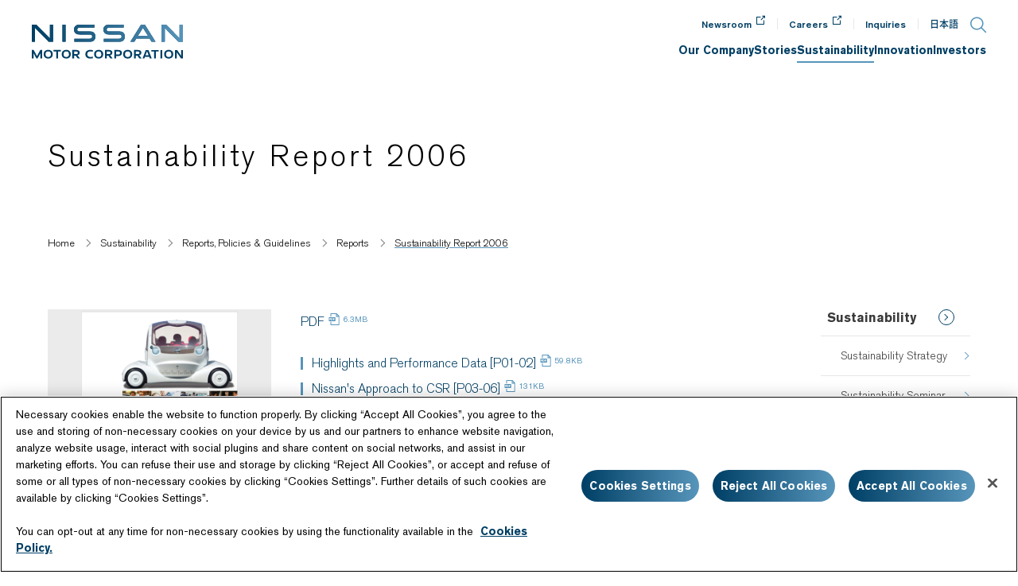

--- FILE ---
content_type: text/html; charset=UTF-8
request_url: https://www.nissan-global.com/EN/SUSTAINABILITY/LIBRARY/SR/2006/
body_size: 7457
content:
<!DOCTYPE html>
<html lang="en">
<head>
<meta charset="UTF-8">
<meta http-equiv="X-UA-Compatible" content="IE=edge">
<link rel="shortcut icon" href="/favicon.ico?dummy=1680499982">
<link rel="stylesheet" type="text/css" href="/view_css.php?pageId=100436&revision=0&mode=0&noTag=1&blockId=0&alias=EN%2FSUSTAINABILITY%2FLIBRARY%2FSR%2F2006"><link rel="stylesheet" type="text/css" href="/publis.css"><meta name="viewport" content="width=device-width"><meta name="keywords" content="">
<meta name="description" content="Nissan’s Sustainability Report 2006: Nissan's sustainability report and corporate guidelines are available here.">
<title>Sustainability Report 2006 | Sustainability | Nissan Motor Corporation Global Website</title>
<script >
<!--
	var pbGlobalAliasBase = '/';
//-->
</script>
<script type="text/plain" src="/public.js" class="optanon-category-C0002-C0003-C0004-C0007"></script>
<link rel="apple-touch-icon" href="/library/assets/img/apple-touch-icon.png">
<!-- Google Tag Manager -->
<script>(function(w,d,s,l,i){w[l]=w[l]||[];w[l].push({'gtm.start':
new Date().getTime(),event:'gtm.js'});var f=d.getElementsByTagName(s)[0],
j=d.createElement(s),dl=l!='dataLayer'?'&l='+l:'';j.async=true;j.src=
'https://www.googletagmanager.com/gtm.js?id='+i+dl;f.parentNode.insertBefore(j,f);
})(window,document,'script','dataLayer','GTM-TKTFGMW');</script>
<!-- End Google Tag Manager -->

<meta property="og:title" content="Sustainability Report 2006 | Sustainability | Nissan Motor Corporation Global Website">
<meta property="og:type" content="article">
<meta property="og:url" content="https://www.nissan-global.com/EN/SUSTAINABILITY/LIBRARY/SR/2006/">
<meta property="og:image" content="https://www.nissan-global.com/JP/SUSTAINABILITY/ASSETS/IMG/ogp.jpg">
<meta property="og:description" content="Nissan’s Sustainability Report 2006: Nissan's sustainability report and corporate guidelines are available here.">
<meta property="twitter:card" content="summary_large_image">
<link rel="canonical" href="https://www.nissan-global.com/EN/SUSTAINABILITY/LIBRARY/SR/2006/">

<meta name="format-detection" content="telephone=no">
<link href="//c.marsflag.com/mf/mfx/1.0-latest/css/mfx-sbox.css" rel="stylesheet" type="text/css" media="all" charset="UTF-8">
<link rel="stylesheet" href="/library/assets/css/common20241017.css">
<link rel="stylesheet" href="/library/assets/css/component.css">
<link rel="stylesheet" href="/library/assets/css/en_only.css">
</head>
<body>
<!-- Google Tag Manager (noscript) -->
<noscript><iframe src="https://www.googletagmanager.com/ns.html?id=GTM-TKTFGMW" height="0" width="0" style="display:none;visibility:hidden"></iframe></noscript>
<!-- End Google Tag Manager (noscript) -->
<noscript class="l_noscript">
	<div class="l_noscript__inner">
		<p>お使いのブラウザではJavaScriptの設定が無効になっており、本サイトの一部の機能をご利用いただけません。JavaScriptの設定を有効にしてご利用ください。</p>
	</div>
</noscript>
<!-- Google Tag Manager (noscript) -->
<noscript><iframe src="https://www.googletagmanager.com/ns.html?id=GTM-TKTFGMW" height="0" width="0" style="display:none;visibility:hidden"></iframe></noscript>
<!-- End Google Tag Manager (noscript) -->
<noscript class="l_noscript">
	<div class="l_noscript__inner">
		<p>Because JavaScript is disabled within your browser, some features are not available. Please enable JavaScript in your browser.</p>
	</div>
</noscript>
<div id="page" class="pbPage">
<div id="headerArea" class="pbHeaderArea">
	<div id="area1" class="pbArea ">
		<div class="pbNested ">
			<div class="  pbNested pbNestedWrapper " id="pbBlock3843">
								<div class="pbNested ">
			<div class="pbNested pbNestedWrapper " id="pbBlock2987493">
						<header class="l_header">
<div class="l_header__wrap">
	<div class="l_header__inner">
		<div class="l_header__logo"><a id="en_nissan_logo" href="/EN/"><img src="/library/assets/img/hd_logo.svg" alt="NISSAN MOTOR CORPORATION"></a></div>
		<div class="l_header__spMenuBtn"><div class="l_header__spMenuBtnInner"><div class="l_header__spMenuLine"></div></div></div>
		<div class="l_header__option">
			<div class="l_header__optionList">
				<div class="l_header__optionListItem"><a id="en_header_news" class="s_blank icon-hd-blank" href="https://global.nissannews.com/en" target="_blank">Newsroom</a></div>
				<div class="l_header__optionListItem"><a id="en_header_recruit" class="s_blank icon-hd-blank" href="https://www.nissanmotor.jobs/" target="_blank">Careers</a></div>
				<div class="l_header__optionListItem"><a id="en_header_inquiry" href="/EN/INQUIRY/">Inquiries</a></div>
				<div class="l_header__optionListItem s_language"><a lang="ja" id="en_header_japanese" href="">日本語</a></div>
			</div>
			<div class="l_header__searchBtn"><div class="icon-hd-search"></div></div>
		</div>
		<div class="l_header__menu">
			<div class="l_header__menuList">
				<div class="l_header__menuListItem">
					<a id="gnavi_company" data-dir="COMPANY" href="/EN/COMPANY/"><span>Our Company</span></a>
					<div class="l_header__local">
						<div class="l_header__localInner">
							<buttnon type="button" class="l_header__localCloseBtn"><img src="/library/assets/img/hd_nav_close_btn_01.svg" alt="close"></buttnon>
							<div class="l_header__localBack">Back to Index</div>
							<div class="l_header__localMenu">
								<div class="l_header__localMenuLink"><a id="gnavi_companygoto" href="/EN/COMPANY/">Go to <span class="l_header__localMenuLinkText">Our Company</span></a></div>
								<div class="l_header__localMenuList">
									<div class="l_header__localMenuListItem"><a id="gnavi_company_message" href="/EN/COMPANY/MESSAGE/"><div class="l_header__localMenuText"><span>CEO Message</span></div></a></div>
									<div class="l_header__localMenuListItem"><a id="gnavi_company_vision" href="/EN/COMPANY/VISION/"><div class="l_header__localMenuText"><span>Corporate Purpose</span></div></a></div>
									<div class="l_header__localMenuListItem">
										<a class="l_header__subMenuBtn" id="gnavi_company_plan" href="/EN/COMPANY/PLAN/"><div class="l_header__localMenuText"><span>Vision & Business Plan</span></div></a>
										<div class="l_header__sub">
											<div class="l_header__subInner">
												<div class="l_header__subMenu">
													<div class="l_header__subMenuList">
														<div class="l_header__subMenuListItem"><a id="gnavi_company_plan_renissan" href="/EN/COMPANY/PLAN/RENISSAN/"><div class="l_header__subMenuText"><span>Re:Nissan Recovery Plan</span></div></a></div>
														<div class="l_header__subMenuListItem"><a id="gnavi_company_plan_ambition2030" href="/EN/COMPANY/PLAN/AMBITION2030/"><div class="l_header__subMenuText"><span>Long-term vision: Nissan Ambition 2030</span></div></a></div>
														<div class="l_header__subMenuListItem"><a id="gnavi_company_plan_next" href="/EN/COMPANY/PLAN/NEXT/"><div class="l_header__subMenuText"><span>Transformation Plan: Nissan NEXT</span></div></a></div>
														<div class="l_header__subMenuListItem"><a id="gnavi_company_plan_history" href="/EN/COMPANY/PLAN/HISTORY/"><div class="l_header__subMenuText"><span>Nissan Midterm Plan History</span></div></a></div>
													</div>
												</div>
											</div>
										</div>
									</div>
									<div class="l_header__localMenuListItem"><a id="gnavi_company_lifeatnissan" href="/EN/COMPANY/LIFE_AT_NISSAN/"><div class="l_header__localMenuText"><span>Life at Nissan</span></div></a></div>
									<div class="l_header__localMenuListItem">
										<a class="l_header__subMenuBtn" id="gnavi_company_profile" href="/EN/COMPANY/PROFILE/"><div class="l_header__localMenuText"><span>Company Outline</span></div></a>
										<div class="l_header__sub">
											<div class="l_header__subInner">
												<div class="l_header__subMenu">
													<div class="l_header__subMenuList">
														<div class="l_header__subMenuListItem"><a id="gnavi_company_profile_executive" href="/EN/COMPANY/PROFILE/EXECUTIVE/"><div class="l_header__subMenuText"><span>Our Leadership</span></div></a></div>
														<div class="l_header__subMenuListItem"><a id="gnavi_company_profile_heritage" href="/EN/COMPANY/PROFILE/HERITAGE/"><div class="l_header__subMenuText"><span>Our History</span></div></a></div>
														<div class="l_header__subMenuListItem"><a id="gnavi_company_profile_establishment" href="/EN/COMPANY/PROFILE/ESTABLISHMENT/"><div class="l_header__subMenuText"><span>Major Facilities in Japan</span></div></a></div>
														<div class="l_header__subMenuListItem"><a id="gnavi_company_profile_enestablishment" href="/EN/COMPANY/PROFILE/EN_ESTABLISHMENT/"><div class="l_header__subMenuText"><span>Major Facilities Overseas</span></div></a></div>
														<div class="l_header__subMenuListItem"><a id="gnavi_company_profile_salesnetwork" href="/EN/COMPANY/PROFILE/SALESNETWORK/"><div class="l_header__subMenuText"><span>Major Sales Network Overseas</span></div></a></div>
														<div class="l_header__subMenuListItem"><a id="gnavi_company_profile_subsidiary" href="/EN/COMPANY/PROFILE/SUBSIDIARY/"><div class="l_header__subMenuText"><span>Major Subsidiaries and Affiliates in Japan</span></div></a></div>
													</div>
												</div>
											</div>
										</div>
									</div>
									<div class="l_header__localMenuListItem"><a id="gnavi_company_brands" href="/EN/COMPANY/BRANDS/"><div class="l_header__localMenuText"><span>Our Brands</span></div></a></div>
									<div class="l_header__localMenuListItem">
										<a class="l_header__subMenuBtn" id="gnavi_company_governance" href="/EN/COMPANY/GOVERNANCE/"><div class="l_header__localMenuText"><span>Corporate Governance</span></div></a>
										<div class="l_header__sub">
											<div class="l_header__subInner">
												<div class="l_header__subMenu">
													<div class="l_header__subMenuList">
														<div class="l_header__subMenuListItem"><a id="gnavi_company_governance_riskmanagement" href="/EN/COMPANY/GOVERNANCE/RISK_MANAGEMENT/"><div class="l_header__subMenuText"><span>Risk Management</span></div></a></div>
														<div class="l_header__subMenuListItem"><a id="gnavi_company_governance_compliance" href="/EN/COMPANY/GOVERNANCE/COMPLIANCE/"><div class="l_header__subMenuText"><span>Compliance</span></div></a></div>
													</div>
												</div>
											</div>
										</div>
									</div>
									<div class="l_header__localMenuListItem"><a id="gnavi_company_events" href="/EN/COMPANY/EVENTS/"><div class="l_header__localMenuText"><span>Events</span></div></a></div>
									<div class="l_header__localMenuListItem"><a id="gnavi_company_heritage" href="/EN/HERITAGE/"><div class="l_header__localMenuText"><span>Nissan Heritage</span></div></a></div>
									<div class="l_header__localMenuListItem"><a id="gnavi_company_alliance" href="/EN/COMPANY/ALLIANCE/"><div class="l_header__localMenuText"><span>Renault-Nissan-Mitsubishi Alliance</span></div></a></div>
								</div>
							</div>
						</div>
					</div>
				</div>
				<div class="l_header__menuListItem s_noHeaderLocal">
					<a id="gnavi_stories" data-dir="STORIES" href="/EN/STORIES/"><span>Stories</span></a>
				</div>
				<div class="l_header__menuListItem">
					<a id="gnavi_sustainability" data-dir="SUSTAINABILITY" href="/EN/SUSTAINABILITY/"><span>Sustainability</span></a>
					<div class="l_header__local">
						<div class="l_header__localInner">
							<buttnon type="button" class="l_header__localCloseBtn"><img src="/library/assets/img/hd_nav_close_btn_01.svg" alt="close"></buttnon>
							<div class="l_header__localBack">Back to Index</div>
							<div class="l_header__localMenu">
								<div class="l_header__localMenuLink"><a id="gnavi_sustainabilitygoto" href="/EN/SUSTAINABILITY/">Go to <span class="l_header__localMenuLinkText">Sustainability</span></a></div>
								<div class="l_header__localMenuList">
									<div class="l_header__localMenuListItem"><a id="gnavi_sustainability_overview" href="/EN/SUSTAINABILITY/OVERVIEW/"><div class="l_header__localMenuText"><span>Sustainability Strategy</span></div></a></div>
									<div class="l_header__localMenuListItem"><a id="gnavi_sustainability_materiality" href="/EN/SUSTAINABILITY/MATERIALITY/"><div class="l_header__localMenuText"><span>Nissan Materiality</span></div></a></div>
									<div class="l_header__localMenuListItem"><a id="gnavi_sustainability_mobility" href="/EN/SUSTAINABILITY/FUTURE_OF_SUSTAINABLE_MOBILITY/"><div class="l_header__localMenuText"><span>The future of sustainable mobility</span></div></a></div>
									<div class="l_header__localMenuListItem">
										<a class="l_header__subMenuBtn" id="gnavi_sustainability_environment" href="/EN/SUSTAINABILITY/ENVIRONMENT/"><div class="l_header__localMenuText"><span>Environmental</span></div></a>
										<div class="l_header__sub">
											<div class="l_header__subInner">
												<div class="l_header__subMenu">
													<div class="l_header__subMenuList">
														<div class="l_header__subMenuListItem"><a id="gnavi_sustainability_environment_framework" href="/EN/SUSTAINABILITY/ENVIRONMENT/FRAMEWORK/"><div class="l_header__subMenuText"><span>Environmental Initiatives</span></div></a></div>
														<div class="l_header__subMenuListItem"><a id="gnavi_sustainability_environment_greenprogram" href="/EN/SUSTAINABILITY/ENVIRONMENT/GREENPROGRAM/"><div class="l_header__subMenuText"><span>Nissan Green Program 2030</span></div></a></div>
														<div class="l_header__subMenuListItem"><a id="gnavi_sustainability_environment_climate" href="/EN/SUSTAINABILITY/ENVIRONMENT/GREENPROGRAM/CLIMATE/"><div class="l_header__subMenuText"><span>Climate Change</span></div></a></div>
														<div class="l_header__subMenuListItem"><a id="gnavi_sustainability_environment_dependency" href="/EN/SUSTAINABILITY/ENVIRONMENT/GREENPROGRAM/DEPENDENCY/"><div class="l_header__subMenuText"><span>Resource Dependency</span></div></a></div>
														<div class="l_header__subMenuListItem"><a id="gnavi_sustainability_environment_airwater" href="/EN/SUSTAINABILITY/ENVIRONMENT/GREENPROGRAM/AIRWATER/"><div class="l_header__subMenuText"><span>Air Quality & Water</span></div></a></div>
													</div>
												</div>
											</div>
										</div>
									</div>
									<div class="l_header__localMenuListItem">
										<a class="l_header__subMenuBtn" id="gnavi_sustainability_social" href="/EN/SUSTAINABILITY/SOCIAL/"><div class="l_header__localMenuText"><span>Social</span></div></a>
										<div class="l_header__sub">
											<div class="l_header__subInner">
												<div class="l_header__subMenu">
													<div class="l_header__subMenuList">
														<div class="l_header__subMenuListItem"><a id="gnavi_sustainability_social_humanrights" href="/EN/SUSTAINABILITY/SOCIAL/HUMANRIGHTS/"><div class="l_header__subMenuText"><span>Human Rights</span></div></a></div>
														<div class="l_header__subMenuListItem"><a id="gnavi_sustainability_social_diversity" href="/EN/SUSTAINABILITY/SOCIAL/DIVERSITY/"><div class="l_header__subMenuText"><span>Diversity, Equity & Inclusion​</span></div></a></div>
														<div class="l_header__subMenuListItem"><a id="gnavi_sustainability_social_employeehumanrights" href="/EN/SUSTAINABILITY/SOCIAL/EMPLOYEE_HUMAN_RIGHTS/"><div class="l_header__subMenuText"><span>Employee Human Rights</span></div></a></div>
														<div class="l_header__subMenuListItem"><a id="gnavi_sustainability_social_employee" href="/EN/SUSTAINABILITY/SOCIAL/EMPLOYEE/"><div class="l_header__subMenuText"><span>Learning & Development</span></div></a></div>
														<div class="l_header__subMenuListItem"><a id="gnavi_sustainability_social_health" href="/EN/SUSTAINABILITY/SOCIAL/HEALTH/"><div class="l_header__subMenuText"><span>Health & Safety</span></div></a></div>
														<div class="l_header__subMenuListItem"><a id="gnavi_sustainability_social_safety" href="/EN/SUSTAINABILITY/SOCIAL/SAFETY/"><div class="l_header__subMenuText"><span>Traffic Safety</span></div></a></div>
														<div class="l_header__subMenuListItem"><a id="gnavi_sustainability_social_quality" href="/EN/SUSTAINABILITY/SOCIAL/QUALITY/"><div class="l_header__subMenuText"><span>Quality</span></div></a></div>
														<div class="l_header__subMenuListItem"><a id="gnavi_sustainability_social_supplychain" href="/EN/SUSTAINABILITY/SOCIAL/SUPPLYCHAIN/"><div class="l_header__subMenuText"><span>Responsible Sourcing</span></div></a></div>
														<div class="l_header__subMenuListItem"><a id="gnavi_sustainability_social_citizenship" href="/EN/SUSTAINABILITY/SOCIAL/CITIZENSHIP/"><div class="l_header__subMenuText"><span>Communities</span></div></a></div>
														<div class="l_header__subMenuListItem"><a id="gnavi_sustainability_social_intellectualproperty" href="/EN/SUSTAINABILITY/SOCIAL/INTELLECTUAL_PROPERTY/"><div class="l_header__subMenuText"><span>Intellectual Property</span></div></a></div>
													</div>
												</div>
											</div>
										</div>
									</div>
									<div class="l_header__localMenuListItem"><a id="gnavi_sustainability_diversity" href="/EN/SUSTAINABILITY/SOCIAL/DIVERSITY/"><div class="l_header__localMenuText"><span>Diversity, Equity & Inclusion</span></div></a></div>
									<div class="l_header__localMenuListItem"><a id="gnavi_sustainability_initiatives" href="/EN/SUSTAINABILITY/KEY_INITIATIVES/"><div class="l_header__localMenuText"><span>Key Initiatives</span></div></a></div>
                  <div class="l_header__localMenuListItem"><a id="gnavi_sustainability_governance" href="/EN/COMPANY/GOVERNANCE/"><div class="l_header__localMenuText"><span>Governance</span></div></a></div>
									<div class="l_header__localMenuListItem"><a id="gnavi_sustainability_library" href="/EN/SUSTAINABILITY/LIBRARY/"><div class="l_header__localMenuText"><span>Reports, Policies & Guidelines</span></div></a></div>
									<div class="l_header__localMenuListItem"><a id="gnavi_sustainability_globalcompact" href="/EN/SUSTAINABILITY/GLOBALCOMPACT/"><div class="l_header__localMenuText"><span>The UN Global Compact</span></div></a></div>
								</div>
							</div>
						</div>
					</div>
				</div>
				<div class="l_header__menuListItem">
					<a id="gnavi_innovation" data-dir="INNOVATION" href="/EN/INNOVATION/"><span>Innovation</span></a>
					<div class="l_header__local">
						<div class="l_header__localInner">
							<buttnon type="button" class="l_header__localCloseBtn"><img src="/library/assets/img/hd_nav_close_btn_01.svg" alt="close"></buttnon>
							<div class="l_header__localBack">Back to Index</div>
							<div class="l_header__localMenu">
								<div class="l_header__localMenuLink"><a id="gnavi_innovationgoto" href="/EN/INNOVATION/">Go to <span class="l_header__localMenuLinkText">Innovation</span></a></div>
								<div class="l_header__localMenuList">
									<div class="l_header__localMenuListItem">
										<a class="l_header__subMenuBtn" id="gnavi_innovation_electrification" href="/EN/INNOVATION/TECHNOLOGY/ELECTRIFICATION/"><div class="l_header__localMenuText"><span>Electrification</span></div></a>
										<div class="l_header__sub">
											<div class="l_header__subInner">
												<div class="l_header__subMenu">
													<div class="l_header__subMenuList">
														<div class="l_header__subMenuListItem"><a id="gnavi_innovation_electrification_epower" href="/EN/INNOVATION/TECHNOLOGY/ELECTRIFICATION/E_POWER/"><div class="l_header__subMenuText"><span>e-POWER: The electrification technology born from EVs</span></div></a></div>
														<div class="l_header__subMenuListItem"><a id="gnavi_innovation_electrification_e4orce" href="/EN/INNOVATION/TECHNOLOGY/ELECTRIFICATION/E_4ORCE/"><div class="l_header__subMenuText"><span>Nissan e-4ORCE</span></div></a></div>
														<div class="l_header__subMenuListItem"><a id="gnavi_innovation_electrification_formulae" href="/EN/INNOVATION/TECHNOLOGY/ELECTRIFICATION/FORMULA_E/"><div class="l_header__subMenuText"><span>Formula E</span></div></a></div>
														<div class="l_header__subMenuListItem"><a id="gnavi_innovation_electrification_evmilestones" href="/EN/INNOVATION/TECHNOLOGY/ELECTRIFICATION/EV_MILESTONES/"><div class="l_header__subMenuText"><span>EV Milestones</span></div></a></div>
													</div>
												</div>
											</div>
										</div>
									</div>
									<div class="l_header__localMenuListItem">
										<a class="l_header__subMenuBtn" id="gnavi_innovation_vehicleintelligence" href="/EN/INNOVATION/TECHNOLOGY/VEHICLE_INTELLIGENCE/"><div class="l_header__localMenuText"><span>Advanced Driver Assistance & Safety</span></div></a>
										<div class="l_header__sub">
											<div class="l_header__subInner">
												<div class="l_header__subMenu">
													<div class="l_header__subMenuList">
														<div class="l_header__subMenuListItem"><a id="gnavi_innovation_vehicleintelligence_propilot" href="/EN/INNOVATION/TECHNOLOGY/VEHICLE_INTELLIGENCE/PROPILOT/"><div class="l_header__subMenuText"><span>Advanced driver-assistance features ProPILOT</span></div></a></div>
													</div>
												</div>
											</div>
										</div>
									</div>
									<div class="l_header__localMenuListItem"><a id="gnavi_innovation_mobilityservices" href="/EN/INNOVATION/TECHNOLOGY/MOBILITY_SERVICES/"><div class="l_header__localMenuText"><span>Mobility Services</span></div></a></div>
									<div class="l_header__localMenuListItem"><a id="gnavi_innovation_connectivityinfotainment" href="/EN/INNOVATION/TECHNOLOGY/CONNECTIVITY_INFOTAINMENT/"><div class="l_header__localMenuText"><span>Connectivity & Infotainment</span></div></a></div>
									<div class="l_header__localMenuListItem"><a id="gnavi_innovation_sustainablesolutions" href="/EN/INNOVATION/TECHNOLOGY/SUSTAINABLE_SOLUTIONS/"><div class="l_header__localMenuText"><span>Sustainable Solutions</span></div></a></div>
									<div class="l_header__localMenuListItem"><a id="gnavi_innovation_futuretechnology" href="/EN/INNOVATION/TECHNOLOGY/FUTURE_TECHNOLOGY/"><div class="l_header__localMenuText"><span>Future Technology</span></div></a></div>
									<div class="l_header__localMenuListItem"><a id="gnavi_innovation_archive" href="/EN/INNOVATION/TECHNOLOGY/ARCHIVE/"><div class="l_header__localMenuText"><span>Technology Library</span></div></a></div>
									<div class="l_header__localMenuListItem">
										<a class="l_header__subMenuBtn" id="gnavi_innovation_design" href="/EN/INNOVATION/DESIGN/"><div class="l_header__localMenuText"><span>Design</span></div></a>
										<div class="l_header__sub">
											<div class="l_header__subInner">
												<div class="l_header__subMenu">
													<div class="l_header__subMenuList">
														<div class="l_header__subMenuListItem"><a id="gnavi_innovation_design_message" href="/EN/INNOVATION/DESIGN/MESSAGE/"><div class="l_header__subMenuText"><span>Message</span></div></a></div>
														<div class="l_header__subMenuListItem"><a id="gnavi_innovation_design_roots" href="/EN/INNOVATION/DESIGN/ROOTS/"><div class="l_header__subMenuText"><span>Roots of Design</span></div></a></div>
														<div class="l_header__subMenuListItem"><a id="gnavi_innovation_design_designworks" href="/EN/INNOVATION/DESIGN/DESIGNWORKS/"><div class="l_header__subMenuText"><span>Design Gallery</span></div></a></div>
														<div class="l_header__subMenuListItem"><a id="gnavi_innovation_design_library" href="/EN/INNOVATION/DESIGN/LIBRARY/"><div class="l_header__subMenuText"><span>Library</span></div></a></div>
														<div class="l_header__subMenuListItem"><a id="gnavi_innovation_design_recruit" href="/EN/INNOVATION/DESIGN/RECRUIT/" target="_blank"><div class="l_header__subMenuText"><span style="display:inline-block;">Design Recruitment</span></div></a></div>
													</div>
												</div>
											</div>
										</div>
									</div>
									<div class="l_header__localMenuListItem"><a id="gnavi_innovation_plant" href="/EN/PLANT/" target="_blank"><div class="l_header__localMenuText"><span style="display:inline-block;">Nissan Monozukuri</span></div></a></div>
									<div class="l_header__localMenuListItem"><a id="gnavi_innovation_nrc" href="/EN/INNOVATION/TECHNOLOGY/NRC/" target="_blank"><div class="l_header__localMenuText"><span style="display:inline-block;">Nissan Research Center</span></div></a></div>
									<div class="l_header__localMenuListItem"><a id="gnavi_innovation_advancedtechcenter" href="/EN/INNOVATION/TECHNOLOGY/ADVANCED_TECH_CENTER/"><div class="l_header__localMenuText"><span>Nissan Advanced Technology Center</span></div></a></div>
									<div class="l_header__localMenuListItem"><a id="gnavi_innovation_license" href="/EN/LICENSE/" target="_blank"><div class="l_header__localMenuText"><span style="display:inline-block;">Technology License</span></div></a></div>
								</div>
							</div>
						</div>
					</div>
				</div>
				<div class="l_header__menuListItem">
					<a id="gnavi_investors" data-dir="IR" href="/EN/IR/"><span>Investors</span></a>
					<div class="l_header__local">
						<div class="l_header__localInner">
							<buttnon type="button" class="l_header__localCloseBtn"><img src="/library/assets/img/hd_nav_close_btn_01.svg" alt="close"></buttnon>
							<div class="l_header__localBack">Back to Index</div>
							<div class="l_header__localMenu">
								<div class="l_header__localMenuLink"><a id="gnavi_investorsgoto" href="/EN/IR/">Go to <span class="l_header__localMenuLinkText">Investors</span></a></div>
								<div class="l_header__localMenuList">
									<div class="l_header__localMenuListItem"><a id="gnavi_investors_individual" href="/EN/IR/INDIVIDUAL/"><div class="l_header__localMenuText"><span>Individual Investors</span></div></a></div>
									<div class="l_header__localMenuListItem"><a id="gnavi_investors_allnews&event" href="/EN/IR/NEWS_EVENT/"><div class="l_header__localMenuText"><span>Financial News & Events</span></div></a></div>
									<div class="l_header__localMenuListItem"><a id="gnavi_investors_irlibrary" href="/EN/IR/FINANCIAL_RESULTS/"><div class="l_header__localMenuText"><span>Results, Reports and Presentations</span></div></a></div>
									<div class="l_header__localMenuListItem"><a id="gnavi_investors_management" href="/EN/IR/MANAGEMENT/"><div class="l_header__localMenuText"><span>Leadership Team</span></div></a></div>
									<div class="l_header__localMenuListItem">
										<a class="l_header__subMenuBtn" id="gnavi_investors_stock" href="/EN/IR/STOCK/"><div class="l_header__localMenuText"><span>Stock & Bond Information</span></div></a>
										<div class="l_header__sub">
											<div class="l_header__subInner">
												<div class="l_header__subMenu">
													<div class="l_header__subMenuList">
														<div class="l_header__subMenuListItem"><a id="gnavi_investors_stock_dividend" href="/EN/IR/STOCK/DIVIDEND/"><div class="l_header__subMenuText"><span>Shareholder Returns & Dividends</span></div></a></div>
														<div class="l_header__subMenuListItem"><a id="gnavi_investors_stock_services" href="/EN/IR/STOCK/SERVICES/"><div class="l_header__subMenuText"><span>Shareholder Services</span></div></a></div>
														<div class="l_header__subMenuListItem"><a id="gnavi_investors_stock_information" href="/EN/IR/STOCK/INFORMATION/"><div class="l_header__subMenuText"><span>Nissan’s Stock Information</span></div></a></div>
														<div class="l_header__subMenuListItem"><a id="gnavi_investors_stock_ratingcorporatebond" href="/EN/IR/STOCK/RATING_CORPORATE_BOND/"><div class="l_header__subMenuText"><span>Rating & Bond Information</span></div></a></div>
														<div class="l_header__subMenuListItem"><a id="gnavi_investors_stock_sustainablefinance" href="/EN/IR/STOCK/SUSTAINABLE_FINANCE/"><div class="l_header__subMenuText"><span>Sustainable Finance</span></div></a></div>
													</div>
												</div>
											</div>
										</div>
									</div>
									<div class="l_header__localMenuListItem">
										<a class="l_header__subMenuBtn" id="gnavi_investors_performance" href="/EN/IR/PERFORMANCE/"><div class="l_header__localMenuText"><span>Performance Highlights</span></div></a>
										<div class="l_header__sub">
											<div class="l_header__subInner">
												<div class="l_header__subMenu">
													<div class="l_header__subMenuList">
														<div class="l_header__subMenuListItem"><a id="gnavi_investors_performance_result" href="/EN/IR/PERFORMANCE/RESULT/"><div class="l_header__subMenuText"><span>Sales, Production & Export Results</span></div></a></div>
													</div>
												</div>
											</div>
										</div>
									</div>
								</div>
							</div>
						</div>
					</div>
				</div>
			</div>
			<div class="l_header__localOption">
				<div class="l_header__localOptionList">
					<div class="l_header__localOptionListItem"><a class="icon-hd-blank" href="https://global.nissannews.com/en" target="_blank">Newsroom</a></div>
					<div class="l_header__localOptionListItem"><a class="icon-hd-blank" href="https://www.nissanmotor.jobs/" target="_blank">Careers</a></div>
					<div class="l_header__localOptionListItem"><a id="" href="/EN/INQUIRY/">Inquiry</a></div>
				</div>
			</div>
		</div>
	</div>
	<div class="l_header__search">
		<div class="l_header__searchCloseBtn"></div>
		<div class="l_header__searchInner">
			<div class="l_header__searchTitle">Search</div>
			<div class="mf_finder_container">
				<!-- ↓検索窓用カスタムエレメント -->
				<mf-search-box ajax-url="//mf2apr01.marsflag.com/NISSAN__en_nissan__en/x_search.x" serp-url="/EN/SEARCH/#/" imgsize-default="3" doctype-hidden options-hidden category-hidden placeholder="Type your search keywords and hit enter" submit-text=""></mf-search-box>
			</div>
			<div class="l_header__searchTitle underline">Top Searches</div>
			<div class="l_header__keywordList -table -pc">
				<table>
					<tr>
						<td class="l_header__keywordListItem"><a href="https://www.nissan-global.com/EN/COMPANY/PLAN/RENISSAN/">Re:Nissan Recovery Plan</a></td>
						<td class="l_header__keywordListItem"><a href="https://www.nissan-global.com/EN/IR/INTEGRATED_REPORT/">Integrated Report</a></td>
							<td class="l_header__keywordListItem"><a href="https://www.nissan-global.com/EN/COMPANY/PROFILE/EXECUTIVE/">Our Leadership</a></td>
						<td class="l_header__keywordListItem"><a href="https://www.nissan-global.com/EN/IR/LIBRARY/FINANCIAL/">Financial results</a></td>
						<td class="l_header__keywordListItem"><a href="https://www.nissan-global.com/EN/COMPANY/LIFE_AT_NISSAN/">Life at Nissan</a></td>
					</tr>
					<tr>
						<td class="l_header__keywordListItem"><a href="https://www.nissan-global.com/EN/SUSTAINABILITY/SOCIAL/DIVERSITY/">Diversity, Equity & Inclusion</a></td>
						<td class="l_header__keywordListItem"><a href="https://www.nissan-global.com/EN/SUSTAINABILITY/">Sustainability</a></td>
						<td class="l_header__keywordListItem"><a href="https://global.nissannews.com/en/pages/nissan-model-lineup" target="_blank">Nissan Models</a></td>
						<td class="l_header__keywordListItem" colspan="2"><a href="https://www.nissan-global.com/EN/INNOVATION/TECHNOLOGY/ELECTRIFICATION/E_POWER/">e-POWER</a></td>
					</tr>
				</table>
			</div>
			<div class="l_header__keywordList -sp">
					<div class="l_header__keywordListItem"><a href="https://www.nissan-global.com/EN/COMPANY/PROFILE/EXECUTIVE/">Our Leadership</a></div>
				<div class="l_header__keywordListItem"><a href="https://www.nissan-global.com/EN/IR/LIBRARY/FINANCIAL/">Financial results</a></div>
				<div class="l_header__keywordListItem"><a href="https://www.nissan-global.com/EN/COMPANY/LIFE_AT_NISSAN/">Life at Nissan</a></div>
				<div class="l_header__keywordListItem"><a href="https://www.nissan-global.com/EN/SUSTAINABILITY/SOCIAL/DIVERSITY/">Diversity, Equity & Inclusion</a></div>
				<div class="l_header__keywordListItem"><a href="https://www.nissan-global.com/EN/SUSTAINABILITY/">Sustainability</a></div>
				<div class="l_header__keywordListItem"><a href="https://global.nissannews.com/en/pages/nissan-model-lineup" target="_blank">Nissan Models</a></div>
				<div class="l_header__keywordListItem"><a href="https://www.nissan-global.com/EN/INNOVATION/TECHNOLOGY/ELECTRIFICATION/E_POWER/">e-POWER</a></div>
			</div>
		</div>
	</div>
</div>
</header>

			</div>
		</div>

			</div>
		</div>
	</div>

</div><div id="areaWrapper1" class="pbAreaWrapper1"><div id="areaWrapper2" class="pbAreaWrapper2"><div id="mainArea" class="pbMainArea">
	<div id="area0" class="pbArea ">
		<div class="pbNested ">
			<div class="c_pageTitle pbNested pbNestedWrapper " id="pbBlock1449350">
						<div class="pbBlock pbBlockBase">
    <div>
        <h1>
            Sustainability Report 2006
        </h1>
    </div>
</div>
			</div>
			<div class=" c_breadcrumbs pbNested pbNestedWrapper " id="pbBlock1449362">
								<div class="pbNested ">
			<div class="pbNested pbNestedWrapper " id="pbBlock41010">
						<div class="m_breadcrumbs">    <ol itemscope="" itemtype="http://schema.org/BreadcrumbList">                    <li itemprop="itemListElement" itemscope="" itemtype="http://schema.org/ListItem">                                                <a itemprop="item" href="/EN/">                    <span itemprop="name">Home</span>                    </a>                                        <meta itemprop="position" content="1">            </li>                    <li itemprop="itemListElement" itemscope="" itemtype="http://schema.org/ListItem">                                                <a itemprop="item" href="/EN/SUSTAINABILITY/">                    <span itemprop="name">Sustainability</span>                    </a>                                        <meta itemprop="position" content="2">            </li>                    <li itemprop="itemListElement" itemscope="" itemtype="http://schema.org/ListItem">                                                <a itemprop="item" href="/EN/SUSTAINABILITY/LIBRARY/">                    <span itemprop="name">Reports, Policies & Guidelines</span>                    </a>                                        <meta itemprop="position" content="3">            </li>                    <li itemprop="itemListElement" itemscope="" itemtype="http://schema.org/ListItem">                                                <a itemprop="item" href="/EN/SUSTAINABILITY/LIBRARY/SR/">                    <span itemprop="name">Reports</span>                    </a>                                        <meta itemprop="position" content="4">            </li>                    <li itemprop="itemListElement" itemscope="" itemtype="http://schema.org/ListItem">                                                <a itemprop="item" href="/EN/SUSTAINABILITY/LIBRARY/SR/2006/">                    <span itemprop="name">Sustainability Report 2006</span>                    </a>                                        <meta itemprop="position" content="5">            </li>            </ol></div>
			</div>
		</div>

			</div>
			<div class="m_2colLayout s_navRight pbNested pbNestedWrapper " id="pbBlock1449356">
								<div class="pbNested ">
			<div class="m_2colLayout__contents pbNested pbNestedWrapper " id="pbBlock1449357">
								<div class="pbNested ">
			<div class="c_media ratio2to1 pbNested pbNestedWrapper " id="pbBlock1449358">
								<div class="pbNested ">
			<div class="imagebox pbNested pbNestedWrapper " id="pbBlock1449359">
								<div class="pbNested ">
			<div class="image pbNested pbNestedWrapper " id="pbBlock1449351">
						<div class="pbBlock pbBlockBase">
    <div>
        <img src="/EN/SUSTAINABILITY/LIBRARY/SR/2006/ASSETS/IMG/img_01.jpg" alt="">
    </div>
</div>
			</div>
		</div>

			</div>
			<div class="textbox pbNested pbNestedWrapper " id="pbBlock1449360">
								<div class="pbNested ">
			<div class="c_style pbNested pbNestedWrapper " id="pbBlock1449352">
						<div class="pbBlock pbBlockBase">
    <div>
        <p>
            <a href="/EN/SUSTAINABILITY/LIBRARY/SR/2006/ASSETS/PDF/SR2006_E_all.pdf" target="_blank" data-kb="6.3MB">PDF</a>
        </p>
    </div>
</div>
			</div>
			<div class="c_style pbNested pbNestedWrapper " id="pbBlock1449353">
						<div class="pbBlock pbBlockBase">
    <div>
        <ul>
            <li>
                <a href="/EN/SUSTAINABILITY/LIBRARY/SR/2006/ASSETS/PDF/SR2006_E_p01-02.pdf" target="_blank" data-kb="59.8KB">Highlights and Performance Data [P01-02]</a>
            </li>
            <li>
                <a href="/EN/SUSTAINABILITY/LIBRARY/SR/2006/ASSETS/PDF/SR2006_E_p03-06.pdf" target="_blank" data-kb="131KB">Nissan's Approach to CSR [P03-06]</a>
            </li>
            <li>
                <a href="/EN/SUSTAINABILITY/LIBRARY/SR/2006/ASSETS/PDF/SR2006_E_p07-08.pdf" target="_blank" data-kb="79.3KB">CEO Statement [P07-08]</a>
            </li>
            <li>
                <a href="/EN/SUSTAINABILITY/LIBRARY/SR/2006/ASSETS/PDF/SR2006_E_p09-12.pdf" target="_blank" data-kb="228KB">CSR Dialogue [P09-12]</a>
            </li>
            <li>
                <a href="/EN/SUSTAINABILITY/LIBRARY/SR/2006/ASSETS/PDF/SR2006_E_p13-24.pdf" target="_blank" data-kb="835KB">Performance and Corporate Governance [P13-24]</a>
            </li>
            <li>
                <a href="/EN/SUSTAINABILITY/LIBRARY/SR/2006/ASSETS/PDF/SR2006_E_p25-26.pdf" target="_blank" data-kb="735KB">Enhancing Value for Stakeholders [P25-26]</a>
            </li>
            <li>
                <a href="/EN/SUSTAINABILITY/LIBRARY/SR/2006/ASSETS/PDF/SR2006_E_p27-32.pdf" target="_blank" data-kb="374KB">For Our Customers [P27-32]</a>
            </li>
            <li>
                <a href="/EN/SUSTAINABILITY/LIBRARY/SR/2006/ASSETS/PDF/SR2006_E_p33-34.pdf" target="_blank" data-kb="128KB">With Our Shareholders and Investors [P33-34]</a>
            </li>
            <li>
                <a href="/EN/SUSTAINABILITY/LIBRARY/SR/2006/ASSETS/PDF/SR2006_E_p35-40.pdf" target="_blank" data-kb="279KB">With Our Employees [P35-40]</a>
            </li>
            <li>
                <a href="/EN/SUSTAINABILITY/LIBRARY/SR/2006/ASSETS/PDF/SR2006_E_p41-46.pdf" target="_blank" data-kb="309KB">With Our Business Partners [P41-46]</a>
            </li>
            <li>
                <a href="/EN/SUSTAINABILITY/LIBRARY/SR/2006/ASSETS/PDF/SR2006_E_p47-54.pdf" target="_blank" data-kb="465KB">With Society [P47-54]</a>
            </li>
            <li>
                <a href="/EN/SUSTAINABILITY/LIBRARY/SR/2006/ASSETS/PDF/SR2006_E_p55-70.pdf" target="_blank" data-kb="1.8MB">Protecting the Environment [P55-70]</a>
            </li>
            <li>
                <a href="/EN/SUSTAINABILITY/LIBRARY/SR/2006/ASSETS/PDF/SR2006_E_p71-80.pdf" target="_blank" data-kb="991KB">Improving Safety [P71-80]</a>
            </li>
            <li>
                <a href="/EN/SUSTAINABILITY/LIBRARY/SR/2006/ASSETS/PDF/SR2006_E_p81-82.pdf" target="_blank" data-kb="144KB">Global Operational Presence [P81-82]</a>
            </li>
            <li>
                <a href="/EN/SUSTAINABILITY/LIBRARY/SR/2006/ASSETS/PDF/SR2006_E_p83-H3.pdf" target="_blank" data-kb="104KB">Business and Other Risks [P83-84]</a>
            </li>
        </ul>
    </div>
</div>
			</div>
		</div>

			</div>
		</div>

			</div>
			<div class="c_button back pbNested pbNestedWrapper " id="pbBlock1449354">
						<div class="pbBlock pbBlockBase">
    <div>
        <p>
            <a href="/EN/SUSTAINABILITY/LIBRARY/">Reports, Policies & Guidelines</a>
        </p>
    </div>
</div>
			</div>
		</div>

			</div>
			<div class="m_2colLayout__localNav pbNested pbNestedWrapper " id="pbBlock1449361">
								<div class="pbNested ">
			<div class="  pbNested pbNestedWrapper " id="pbBlock1449363">
								<div class="pbNested ">
			<div class="pbNested pbNestedWrapper " id="pbBlock1495">
								<div class="m_localNav">
			<div class="m_localNav__category">
				<div class="m_localNav__indLink">
					<a href="/EN/SUSTAINABILITY/"><span>Sustainability</span></a>
				</div>
				<div class="m_localNav__menu"><div class="m_localNav__menuList"><div class="m_localNav__menuListItem"><a href="/EN/SUSTAINABILITY/OVERVIEW/">Sustainability Strategy</a></div><div class="m_localNav__menuListItem"><a href="/EN/SUSTAINABILITY/SUSTAINABILITY_SEMINAR/">Sustainability Seminar</a></div><div class="m_localNav__menuListItem"><a href="/EN/SUSTAINABILITY/KEY_INITIATIVES/">Key Initiatives</a></div><div class="m_localNav__menuListItem"><a href="/EN/SUSTAINABILITY/MATERIALITY/">Nissan Materiality</a></div><div class="m_localNav__menuListItem"><a href="/EN/SUSTAINABILITY/FUTURE_OF_SUSTAINABLE_MOBILITY/">The future of sustainable mobility</a></div><div class="m_localNav__menuListItem"><a href="/EN/SUSTAINABILITY/ENVIRONMENT/">Environmental</a></div><div class="m_localNav__menuListItem"><a href="/EN/SUSTAINABILITY/SOCIAL/">Social</a></div><div class="m_localNav__menuListItem s_current"><a href="/EN/SUSTAINABILITY/LIBRARY/">Reports, Policies & Guidelines</a></div><div class="m_localNav__subMenu"><div class="m_localNav__subMenuInner"><div class="m_localNav__subMenuList"><div class="m_localNav__subMenuListItem s_current"><a href="/EN/SUSTAINABILITY/LIBRARY/SR/">Reports</a></div><div class="m_localNav__subMenuListItem"><a href="/EN/SUSTAINABILITY/LIBRARY/HUMAN_RIGHTS/">Nissan Human Rights Policy</a></div><div class="m_localNav__subMenuListItem"><a href="/EN/SUSTAINABILITY/LIBRARY/HUMAN_RIGHTS_GUIDELINE/">Nissan Global Guideline on Human Rights</a></div><div class="m_localNav__subMenuListItem"><a href="/EN/SUSTAINABILITY/LIBRARY/DUE_DILIGENCE/">Nissan Sustainability Due Diligence Standard</a></div><div class="m_localNav__subMenuListItem"><a href="/EN/SUSTAINABILITY/LIBRARY/SUPPLIERS/">Nissan Supplier Sustainability Guidelines</a></div><div class="m_localNav__subMenuListItem"><a href="/EN/SUSTAINABILITY/LIBRARY/GREEN_PURCHASING/">Nissan Green Purchasing Guideline</a></div><div class="m_localNav__subMenuListItem"><a href="/EN/SUSTAINABILITY/LIBRARY/MATERIALS_SOURCING/">Responsible Materials Sourcing Policy</a></div></div></div></div><div class="m_localNav__menuListItem"><a href="/EN/SUSTAINABILITY/GLOBALCOMPACT/">The UN Global Compact</a></div></div></div>
			</div>
		</div>
			</div>
		</div>

			</div>
		</div>

			</div>
		</div>

			</div>
		</div>
	</div>

</div></div></div><div id="footerArea" class="pbFooterArea">
	<div id="area4" class="pbArea ">
		<div class="pbNested ">
			<div class="  pbNested pbNestedWrapper " id="pbBlock3845">
								<div class="pbNested ">
			<div class="pbNested pbNestedWrapper " id="pbBlock1626">
						<footer class="l_footer">
	<div class="l_pagetop"><a href="#"></a></div>
	<div class="l_footer__inner">
		<div class="l_footer__sns">
			<h2 class="l_footer__title">Follow Us</h2>
			<div class="l_footer__snsLinks">
				<div class="l_footer__snsLinksItem"><a id="en_footer_youtube" href="https://www.youtube.com/Nissan" target="_blank"><img class="l_footer__snsLinksIcon" src="/library/assets/img/ft_icon_youtube.svg" alt="YouTube (A new tab will open)"></a></div>
				<div class="l_footer__snsLinksItem"><a id="en_footer_twitter" href="https://twitter.com/NissanMotor" target="_blank"><img class="l_footer__snsLinksIcon" src="/library/assets/img/ft_icon_twitter.svg" alt="X (A new tab will open)"></a></div>
				<div class="l_footer__snsLinksItem"><a id="en_footer_linkedin" href="https://www.linkedin.com/company/nissan-motor-corporation" target="_blank"><img class="l_footer__snsLinksIcon" src="/library/assets/img/ft_icon_linkedin.svg" alt="linkedin (A new tab will open)"></a></div>
			</div>
		</div>
		<div class="l_footer__menu">
			<h2 class="l_footer__title">Related Website</h2>
			<div class="l_footer__hr"></div>
			<div class="l_footer__menuMainLinks">
				<div class="l_footer__menuMainLinksItem"><a id="en_footer_nissanconsulting" href="/EN/CONSULTING/" target="_blank">Nissan Consulting</a></div>
				<div class="l_footer__menuMainLinksItem"><a id="en_footer_technologylicense" href="/EN/LICENSE/" target="_blank">Technology License</a></div>
			</div>
			<div class="l_footer__menuSubLinks">
				<div class="l_footer__menuSubLinksItem"><a id="en_footer_sitemap" href="/EN/SITEMAP/">Sitemap</a></div>
				<div class="l_footer__menuSubLinksItem"><a id="en_footer_about" href="/EN/ABOUT/">Terms of Use</a></div>
				<div class="l_footer__menuSubLinksItem"><a id="en_footer_accessibility-policy" href="/EN/ACCESSIBILITY-POLICY/">Web Accessibility</a></div>
				<div class="l_footer__menuSubLinksItem"><a id="en_footer_privacy" href="/EN/PRIVACY/">Website Privacy Notice</a></div>
				<div class="l_footer__menuSubLinksItem"><a id="en_footer_cookies" href="/EN/COOKIES/">Cookie Policy</a></div>
				<div class="l_footer__menuSubLinksItem"><a id="en_footer_disclaimer" href="/EN/DISCLAIMER/">Disclaimer</a></div>
				<div class="l_footer__menuSubLinksItem"><a id="en_footer_faq" href="/EN/INQUIRY/FAQ/">FAQ</a></div>
			</div>
		</div>
		<div class="l_footer__copyright">Copyright©Nissan Motor Co., Ltd. All Rights Reserved</div>
	</div>
	<div id="YoutubeModal" class="l_youtubeModal">
		<div class="l_youtubeModal__closeBg js_closeModal"></div>
		<div class="l_youtubeModal__window">
			<div class="l_youtubeModal__closeBtn js_closeModal"></div>
			<div class="l_youtubeModal__windowInner">
				<div id="YoutubArea"></div>
			</div>
		</div>
	</div>
	</footer>
	
			</div>
		</div>

			</div>
			<div class="pbNested pbNestedWrapper " id="pbBlock2614911">
						<!-- -->
			</div>
			<div class="pbNested pbNestedWrapper " id="pbBlock3151398">
						<!-- -->
			</div>
		</div>
	</div>

</div></div>
<script src="/library/assets/js/jquery-3.6.0.min.js"></script>
<script src="/library/assets/js/object-fit-images-master/ofi.min.js"></script>
<script src="/library/assets/js/slick.min.js"></script>
<script src="/library/assets/js/common20250207.min.js"></script>
<script src="/library/assets/js/component20250207.js"></script>
<script src="//c.marsflag.com/mf/mfx/1.0-latest/js/mfx-sbox.js" charset="UTF-8"></script>
</body>
</html>


--- FILE ---
content_type: image/svg+xml
request_url: https://www.nissan-global.com/library/assets/img/ft_icon_youtube.svg
body_size: 470
content:
<svg xmlns="http://www.w3.org/2000/svg" xmlns:xlink="http://www.w3.org/1999/xlink" width="52" height="52" viewBox="0 0 52 52">
  <defs>
    <style>
      .cls-1 {
        fill: red;
      }

      .cls-2 {
        fill: #fff;
      }

      .cls-3 {
        clip-path: url(#clip-path);
      }
    </style>
    <clipPath id="clip-path">
      <rect id="長方形_8676" data-name="長方形 8676" class="cls-1" width="34" height="24" transform="translate(0 0.328)"/>
    </clipPath>
  </defs>
  <g id="グループ_29547" data-name="グループ 29547" transform="translate(-478 -5855)">
    <circle id="楕円形_47" data-name="楕円形 47" class="cls-2" cx="26" cy="26" r="26" transform="translate(478 5855)"/>
    <g id="グループ_29546" data-name="グループ 29546" transform="translate(487.334 5869.359)">
      <g id="グループ_29545" data-name="グループ 29545" class="cls-3" transform="translate(-0.334 -0.688)">
        <path id="パス_14696" data-name="パス 14696" class="cls-1" d="M33.069,3.716A4.244,4.244,0,0,0,30.083.71C27.449,0,16.887,0,16.887,0S6.326,0,3.692.71A4.243,4.243,0,0,0,.706,3.716,44.526,44.526,0,0,0,0,11.9,44.526,44.526,0,0,0,.706,20.08a4.244,4.244,0,0,0,2.986,3.006c2.634.71,13.2.71,13.2.71s10.561,0,13.2-.71a4.244,4.244,0,0,0,2.986-3.006,44.514,44.514,0,0,0,.706-8.182,44.514,44.514,0,0,0-.706-8.182" transform="translate(0.265 0.741)"/>
        <path id="パス_14697" data-name="パス 14697" class="cls-2" d="M70,45.874l8.827-5.022L70,35.831Z" transform="translate(-56.302 -28.214)"/>
      </g>
    </g>
  </g>
</svg>


--- FILE ---
content_type: image/svg+xml
request_url: https://www.nissan-global.com/library/assets/img/icon_button_blank.svg
body_size: 222
content:
<svg xmlns="http://www.w3.org/2000/svg" width="11.851" height="12.01" viewBox="0 0 11.851 12.01">
  <g id="noun-export-645403" transform="translate(0.75 0.75)">
    <path id="パス_14605" data-name="パス 14605" d="M268.223,83.581a.75.75,0,0,1-.533-1.277l4.4-4.454a.75.75,0,1,1,1.067,1.054l-4.4,4.454A.748.748,0,0,1,268.223,83.581Z" transform="translate(-262.354 -78.227)" fill="#5795bb"/>
    <path id="パス_14606" data-name="パス 14606" d="M360.933,74.363a.75.75,0,0,1-.75-.75V71.724h-1.906a.75.75,0,0,1,0-1.5h2.656a.75.75,0,0,1,.75.75v2.638A.75.75,0,0,1,360.933,74.363Z" transform="translate(-350.581 -70.974)" fill="#5795bb"/>
    <path id="パス_14607" data-name="パス 14607" d="M100.253,139.107h-9.3a.75.75,0,0,1-.75-.75v-9.333a.75.75,0,0,1,.75-.75h4.83a.75.75,0,0,1,0,1.5h-4.08v7.833h7.8v-4.1a.75.75,0,0,1,1.5,0v4.848a.75.75,0,0,1-.75.75Z" transform="translate(-90.955 -127.846)" fill="#5795bb"/>
  </g>
</svg>


--- FILE ---
content_type: image/svg+xml
request_url: https://www.nissan-global.com/library/assets/img/icon_pdf.svg
body_size: 541
content:
<svg id="グループ_29476" data-name="グループ 29476" xmlns="http://www.w3.org/2000/svg" xmlns:xlink="http://www.w3.org/1999/xlink" width="13.354" height="14.677" viewBox="0 0 13.354 14.677">
  <defs>
    <clipPath id="clip-path">
      <rect id="長方形_8598" data-name="長方形 8598" width="13.354" height="14.677" fill="#5795bb"/>
    </clipPath>
  </defs>
  <g id="グループ_29475" data-name="グループ 29475" clip-path="url(#clip-path)">
    <path id="パス_14656" data-name="パス 14656" d="M10.118,0V0H3.023a.774.774,0,0,0-.772.772V4.213H3.28V1.029H9.087V4.312H12.37v9.334H3.28V10.461H2.251V13.9a.775.775,0,0,0,.772.773h9.6A.775.775,0,0,0,13.4,13.9V3.282l0,0Zm0,3.28V1.459l1.823,1.823Z" transform="translate(-0.049)" fill="#5795bb"/>
    <path id="パス_14657" data-name="パス 14657" d="M4.128,6.749h-.3v1.47h.307c.417,0,.656-.268.656-.735s-.235-.735-.662-.735" transform="translate(-0.082 -0.145)" fill="#5795bb"/>
    <path id="パス_14658" data-name="パス 14658" d="M8.177,5.1H.258A.259.259,0,0,0,0,5.355V9.541A.259.259,0,0,0,.258,9.8H8.177a.259.259,0,0,0,.257-.257V5.355A.259.259,0,0,0,8.177,5.1M1.933,7.829H1.567v.9H.992V6.157h.951a.784.784,0,0,1,.817.833.771.771,0,0,1-.827.84M5,8.4a1.182,1.182,0,0,1-.88.347H3.1V6.154H4.11A1.194,1.194,0,0,1,5.335,7.448,1.332,1.332,0,0,1,5,8.4m2.447-1.74H6.371v.6H7.3v.488h-.93v.984H5.722V6.154h1.72Z" transform="translate(0 -0.11)" fill="#5795bb"/>
    <path id="パス_14659" data-name="パス 14659" d="M1.847,6.708H1.59v.639h.26c.205,0,.369-.08.369-.32s-.163-.319-.372-.319" transform="translate(-0.034 -0.145)" fill="#5795bb"/>
  </g>
</svg>


--- FILE ---
content_type: image/svg+xml
request_url: https://www.nissan-global.com/library/assets/img/hd_nav_close_btn_01.svg
body_size: 669
content:
<svg xmlns="http://www.w3.org/2000/svg" width="42" height="42" viewBox="0 0 42 42">
  <g id="グループ_38163" data-name="グループ 38163" transform="translate(-1253 -245)">
    <g id="グループ_38161" data-name="グループ 38161" transform="translate(1253 245)">
      <path id="楕円形_16" data-name="楕円形 16" d="M21,3A18,18,0,0,0,8.272,33.728,18,18,0,1,0,33.728,8.272,17.882,17.882,0,0,0,21,3m0-3A21,21,0,1,1,0,21,21,21,0,0,1,21,0Z" transform="translate(0)" fill="#fff"/>
    </g>
    <g id="グループ_38162" data-name="グループ 38162" transform="translate(1266 258)">
      <path id="線_2494" data-name="線 2494" d="M14.939,17.061l-16-16L1.061-1.061l16,16Z" fill="#5795bb"/>
      <path id="線_2495" data-name="線 2495" d="M1.061,17.061l-2.121-2.121,16-16,2.121,2.121Z" fill="#5795bb"/>
    </g>
  </g>
</svg>


--- FILE ---
content_type: application/javascript
request_url: https://www.nissan-global.com/library/assets/js/common20250207.min.js
body_size: 9587
content:
var onYouTubeIframeAPIReady,COMMON=COMMON||{};(function(){"use strict";var e,t;jQuery.event.special.touchmove={setup:function(e,t,s){if(!t.includes("drag"))return!1;this.addEventListener("touchmove",s,{passive:!1})}},COMMON.addClassTouchDevice=function(){null===window.ontouchstart?$("body").addClass("s_touchDevice"):$("body").removeClass("s_touchDevice")},COMMON.addClassTouchDevice(),COMMON.isTouchDevice=function(){return null===window.ontouchstart},COMMON.getSizeW=function(){var e=$(window);return e.width()},COMMON.getSizeH=function(){var e=$(window);return e.height()},COMMON.isMaxWidth=function(e){if(window.matchMedia){var t=window.matchMedia("(max-width: "+e+"px)");return t.matches}return window.innerWidth<=e},COMMON.isMaxHeight=function(e){if(window.matchMedia){var t=window.matchMedia("(max-height: "+e+"px)");return t.matches}return window.innerHeight<=e},COMMON.convertDateFormat=function(e){const t=new Date(e),s=t.getFullYear(),i=t.toLocaleString("en-US",{month:"long"}),n=t.getDate();return`${i} ${n}, ${s}`},COMMON.isEN=function(){const e=window.location.pathname.split("/")[1];return"EN"===e},COMMON.setHeader={init:function(){this.setParameters(),this.bindEvent()},setParameters:function(){this.$win=$(window),this.$header=$(".l_header"),this.$headerWrap=this.$header.find(".l_header__wrap"),this.$headerTop=this.$header.length>0?this.$header.offset().top:0,this.$menu=this.$header.find(".l_header__menuList"),this.$menuList=this.$menu.children(".l_header__menuListItem:not(.s_noHeaderLocal)"),this.$localCloseBtn=this.$menu.find(".l_header__localCloseBtn"),this.$subMenuBtn=this.$menu.find(".l_header__subMenuBtn"),this.$spMenuBtn=this.$header.find(".l_header__spMenuBtn"),this.$spLocalBack=this.$header.find(".l_header__localBack"),this.initFlag=!1,this.showFixMenu=!1,this.megaMenuHideTimer=null,this.megaMenuShowTimer=null,this.currentScrl=this.$win.scrollTop()},bindEvent:function(){var e,t,s,i=this,n=COMMON.isMaxWidth(1023);this.$menuList.children("a").on({click:function(e){e.preventDefault(),n||(i.showMegaMenu($(this)),$(".l_header__localMenuListItem").removeClass("s_current"),$(".l_header__sub").hide())}}),$(document).on("click",function(e){if(!n){if(0===$(".l_header__local:visible").length)return;var t=$(e.target);t.closest(".l_header__localCloseBtn").length>0||t.hasClass(".l_header__localCloseBtn")?i.hideMegaMenu():0===t.closest(".l_header__menuListItem").length&&i.hideMegaMenu()}}),this.$localCloseBtn.on("click",function(){i.hideMegaMenu()}),this.$menuList.children("a").on({click:function(){if(n)return $(this).closest(".l_header__menuListItem").addClass("s_current"),!1;$(this).siblings(".l_header__local").filter(":animated").length>0||($(this).closest(".l_header__menuListItem").hasClass("s_current")?i.hideMegaMenu():i.showMegaMenu($(this).closest(".l_header__menuListItem")))}}),window.addEventListener("pagehide",function(e){i.hideMegaMenu2(),i.$header.removeClass("s_open"),i.$header.removeClass("s_search")}),e=this.$header.innerHeight(),this.$win.on("resize",function(){n&&!this.initFlag?(e=i.$header.innerHeight(),i.initFlag=!0):!n&&i.initFlag&&(e=i.$header.innerHeight(),i.initFlag=!1),n=COMMON.isMaxWidth(1023)}),this.$win.on("scroll load",function(){var t=i.$win.scrollTop();if(t===i.currentScrl)return!1;t>e?(i.showFixMenu||(i.showFixMenu=!0,i.$header.addClass("s_fixed")),i.currentScrl>t||i.$menu.children("li.s_current").length>0?i.$header.hasClass("s_show")||(i.$headerWrap.stop().animate({top:"0"},300,"linear"),i.$header.addClass("s_show")):(i.$headerWrap.css({top:-1*i.$headerWrap.innerHeight()}),i.$header.removeClass("s_show"),i.$header.removeClass("s_search"),i.hideMegaMenu())):i.$menu.children(".l_header__menuListItem.s_current").length>0&&(i.$header.addClass("s_fixed"),i.$header.addClass("s_show")),t<=0&&(0===i.$menu.children(".l_header__menuListItem.s_current").length&&i.$menuList.removeClass("s_current"),i.showFixMenu=!1,i.$header.removeClass("s_fixed"),i.$headerWrap.attr({top:0})),i.currentScrl=t}),this.$spMenuBtn.on("click",function(){i.$header.hasClass("s_open")?(document.removeEventListener("touchmove",i.disableScroll,{passive:!1}),document.removeEventListener("mousewheel",i.disableScroll,{passive:!1})):(document.addEventListener("touchmove",i.disableScroll,{passive:!1}),document.addEventListener("mousewheel",i.disableScroll,{passive:!1})),$(".l_header__localMenuListItem").removeClass("s_current"),i.$header.toggleClass("s_open",!i.$header.hasClass("s_open")),i.$menuList.removeClass("s_current"),i.$header.removeClass("s_search")}),this.$spLocalBack.on("click",function(){$(this).closest(".l_header__menuListItem").removeClass("s_current")}),$(".l_header__localMenuListItem").on({mouseenter:function(){if(!n){var e=$(this);clearTimeout(t),$(this).children(".l_header__sub")[0]?0===$(".l_header__sub:visible").length?(s=setTimeout(function(){e.children(".l_header__sub").fadeIn(),e.addClass("s_current"),e.closest(".l_header__localMenu").css("min-height",e.children(".l_header__sub").innerHeight()),e.children(".l_header__sub").css("top",e.parent(".l_header__localMenuList").prev(".l_header__localMenuLink").innerHeight())},400),$(".l_header__localMenuListItem").removeClass("s_current")):$(this).hasClass("s_current")?(e.addClass("s_current"),e.children(".l_header__sub").show()):(s=setTimeout(function(){$(".l_header__sub").hide(),e.children(".l_header__sub").fadeIn(),e.addClass("s_current"),e.closest(".l_header__localMenu").css("min-height",e.children(".l_header__sub").innerHeight()),e.children(".l_header__sub").css("top",e.parent(".l_header__localMenuList").prev(".l_header__localMenuLink").innerHeight())},300),$(".l_header__localMenuListItem").removeClass("s_current")):$(this).children("a").hasClass("l_header__subMenuBtn")||(t=setTimeout(function(){$(".l_header__localMenuListItem").removeClass("s_current"),$(".l_header__sub").hide(),e.closest(".l_header__localMenu").css("min-height",0)},400))}},mouseleave:function(){clearTimeout(s)}}),this.$header.find(".l_header__searchBtn").on("click",function(){i.$header.hasClass("s_search")?i.$header.removeClass("s_search"):(i.$header.addClass("s_search"),i.$header.removeClass("s_open"))}),this.$header.find(".l_header__searchCloseBtn").on("click",function(){i.$header.removeClass("s_search")}),this.$header.on("click",".mf_finder_searchBox_submit",function(){i.$header.removeClass("s_search")})},showMegaMenu:function(e){if(clearTimeout(this.megaMenuHideTimer),0===$(".l_header__local:visible").length)this.megaMenuShowTimer=setTimeout(function(){e.closest(".l_header__menuListItem").addClass("s_current").siblings(".l_header__menuListItem").removeClass("s_current"),e.closest(".l_header__menuListItem").find(".l_header__local").scrollTop(0).fadeIn(200)}.bind(this),200);else{if(e.closest(".l_header__menuListItem").hasClass("s_current"))return;e.closest(".l_header__menuListItem").addClass("s_current").siblings(".l_header__menuListItem").removeClass("s_current"),$(".l_header__local").fadeOut(200),e.closest(".l_header__menuListItem").find(".l_header__local").scrollTop(0).fadeIn(200)}document.addEventListener("touchmove",this.disableScroll,{passive:!1}),document.addEventListener("mousewheel",this.disableScroll,{passive:!1})},hideMegaMenu:function(){clearTimeout(this.megaMenuShowTimer),this.megaMenuHideTimer=setTimeout(function(){this.$menuList.removeClass("s_current"),$(".l_header__local:visible").fadeOut(100),$(".l_header__sub").removeClass("s_show"),$(".l_header__localMenu").css("min-height","auto"),$(".l_header__localMenuListItem").removeClass("s_current"),$(".l_header__sub").hide()}.bind(this),200),document.removeEventListener("touchmove",this.disableScroll,{passive:!1}),document.removeEventListener("mousewheel",this.disableScroll,{passive:!1})},hideMegaMenu2:function(){clearTimeout(this.megaMenuShowTimer),this.$menuList.removeClass("s_current"),$(".l_header__local:visible").fadeOut(0),$(".l_header__sub").removeClass("s_show"),$(".l_header__localMenu").css("min-height","auto"),$(".l_header__localMenuListItem").removeClass("s_current"),$(".l_header__sub").hide(),document.removeEventListener("touchmove",this.disableScroll,{passive:!1}),document.removeEventListener("mousewheel",this.disableScroll,{passive:!1})},disableScroll:function(e){var t=$(e.target).closest(".l_header__local");return!($(e.target).closest(".l_header__local").length>0&&Math.ceil(t.height())<Math.ceil(t.find(".l_header__localInner").innerHeight()))&&(!(COMMON.isMaxWidth(1023)&&$(e.target).closest(".l_header__menu").length>0&&$(".l_header__menu").height()<$(".l_header__menu").find(".l_header__menuList").innerHeight())&&void e.preventDefault())}},COMMON.headerNaviCur=function(){var e=location.pathname.replace("/index.html","/"),t="/page_preview",s=-1!==e.indexOf(t)?3:2;$(".l_header__menuListItem a[data-dir]").each(function(t,i){if(e.split("/")[s]===$(i).data("dir"))return $(i).closest(".l_header__menuListItem").addClass("s_active"),!1})},COMMON.checkLanguageHeader=function(e){const t={en:"/EN",jp:"/JP"},s="/page_preview",i=location.host+s;$("div.l_header__optionListItem.s_language > a").on("click",function(){let e=location.host+location.pathname,n=-1!=e.indexOf(i)?s:"",a=location.host+n+t.en,o=location.host+n+t.jp,r=n+t.en;-1!=e.indexOf(a)?(e=e.replace(a,o).replace(location.host,""),r=n+t.jp):e=e.replace(o,a).replace(location.host,""),$.ajax({url:e,dataType:"html",async:!1}).then(function(t){window.location.href=e},function(e){console.log(e.status),window.location.href=r})})},COMMON.makeNews=function(e,t,s,i,n){i=null==i?0:i;$.ajax({url:e,cache:!1,dataType:"xml",success:function(e){var a="";$(e).find("item").slice(i,i+s).each(function(e){if(e<s){var t=$(this).find("title").text(),i=$(this).find("link").text().trim(),o=$(this).find("pubDate").text().trim(),r=new Date(o.substring(0,o.match(/([01][0-9]|2[0-3]):[0-5][0-9]:[0-5][0-9]/).index+8));r=r.getFullYear()+"/"+(r.getMonth()+1)+"/"+r.getDate(),r=COMMON.isEN()?COMMON.convertDateFormat(r):r,a+='<div class="m_newsList__item"><div class="m_newsList__title"><p>'+r+'</p></div><div class="m_newsList__content"><div class="m_style"><p><a'+(null==n||""===n?"":' id="'+n+(e+1)+'"')+' href="'+i+'" target="_blank">'+t+"</a></p></div></div></div>"}}),t.html(a)}})},COMMON.makeNewsSlider=function(e,t,s,i,n){i=null==i?0:i;$.ajax({url:e,cache:!1,dataType:"xml",success:function(e){var a="";$(e).find("item").slice(i,i+s).each(function(e){if(e<s){var t=$(this).find("title").text(),i=$(this).find("link").text().trim(),o=$(this).find("pubDate").text().trim(),r=new Date(o.substring(0,o.match(/([01][0-9]|2[0-3]):[0-5][0-9]:[0-5][0-9]/).index+8));r=r.getFullYear()+"/"+(r.getMonth()+1)+"/"+r.getDate(),r=COMMON.isEN()?COMMON.convertDateFormat(r):r;var l=$(this).find("description").find("img").attr("src");a+='<div class="m_col__item js_sliderItem"><div class="m_thumB s_blank s_type01"><div class="m_thumB__inner"><div class="m_thumB__link"><a'+(null==n||""===n?"":' id="'+n+(e+1)+'"')+' href="'+i+'" target="_blank"></a></div><div class="m_thumB__image"><img src="'+l+'" alt=""></div></div><div class="m_thumB__content"><div class="m_dateText">'+r+'</div><div class="m_thumB__title"><span class="m_thumB__clamp">'+t+"</span></div></div></div></div>"}}),t.html(a),new COMMON.slider(t.closest(".js_sliderRss"))}})},COMMON.makeNewsSlider02=function(e,t,s,i,n){i=null==i?0:i;$.ajax({url:e,cache:!1,dataType:"xml",success:function(e){var a="";$(e).find("item").slice(i,i+s).each(function(e){if(e<s){var t=$(this).find("title").text(),i=$(this).find("link").text().trim(),o=$(this).find("pubDate").text().trim(),r=new Date(o.substring(0,o.match(/([01][0-9]|2[0-3]):[0-5][0-9]:[0-5][0-9]/).index+8));r=r.getFullYear()+"/"+(r.getMonth()+1)+"/"+r.getDate(),r=COMMON.isEN()?COMMON.convertDateFormat(r):r;var l=$(this).find("description").find("img").attr("src");a+='<div class="m_col__item js_sliderItem"><div class="m_thumB s_blank s_type01"><div class="m_thumB__inner"><div class="m_thumB__link"><a'+(null==n||""===n?"":' id="'+n+(e+1)+'"')+' href="'+i+'" target="_blank"></a></div><div class="m_thumB__image"><img src="'+l+'" alt=""></div><div class="m_thumB__content"><div class="m_dateText">'+r.getFullYear()+"/"+(r.getMonth()+1)+"/"+r.getDate()+'</div><div class="m_thumB__title"><span class="m_thumB__clamp">'+t+"</span></div></div></div></div></div>"}}),t.html(a),new COMMON.slider(t.closest(".js_sliderRss"))}})},COMMON.imgGallery=function(){$(".js_imgGallery").each(function(){function e(){a.fadeIn(200),r.slick({initialSlide:l,infinite:!0,arrows:!0,dots:!1,prevArrow:'<button type="button" class=" m_imgModal__prev"></button>',nextArrow:'<button type="button" class="m_imgModal__next"></button>'})}function t(){a.fadeOut(200),r.hasClass("slick-initialized")&&r.slick("unslick")}function s(e){const t=e.find(".slick-current img");if(!t.length)return;const s=t.height(),i=s/2;e.find(".slick-arrow").css({top:i+"px"})}var i=$(this),n=i.find(".js_imgGalleryItem"),a=i.find(".js_imgGalleryModal"),o=i.find(".js_imgGalleryBtn"),r=a.find(".js_imgGalleryModalSlider"),l=0;o.on("click",function(t){t.preventDefault(),e()}),n.on("click",function(t){t.preventDefault();var s=$(this).find("img").attr("src");l=r.find("img").map(function(e){return $(this).attr("src")===s?e:null}).get(0)||0,e()}),a.find(".js_imgGalleryModalClose").on("click",function(){t()}),a.find(".m_imgModal__inner").on("click",function(e){e.stopPropagation()}),a.on("click",function(){t()}),r.on("setPosition afterChange",function(){s($(this).closest(".js_imgGalleryModal"))})})},COMMON.imgGallery(),COMMON.makeNewsroomRSS=function(e,t,s,i,n){i=null==i?0:i;$.ajax({url:e,cache:!1,dataType:"xml",success:function(e){var a="";$(e).find("item").slice(i,i+s).each(function(e){if(e<s){var t=$(this).find("title").text(),i=$(this).find("link").text().trim(),o=$(this).find("pubDate").text().trim(),r=new Date(o.substring(0,o.match(/([01][0-9]|2[0-3]):[0-5][0-9]:[0-5][0-9]/).index+8));r=r.getFullYear()+"/"+(r.getMonth()+1)+"/"+r.getDate(),r=COMMON.isEN()?COMMON.convertDateFormat(r):r;var l=$(this).find("description").find("img").attr("src");a+='<div class="m_col__item"><div class="m_image"><div class="m_image__target"><div class="m_image__link"><a'+(null==n||""===n?"":' id="'+n+(e+1)+'"')+' href="'+i+'" target="_blank"></a></div><div class="m_image__image"><img src="'+l+'" alt=""></div><div class="m_image__caption"><div class="m_dateText">'+r+'</div><div class="m_style"><p><a href="'+i+'" target="_blank">'+t+"</a></p></div></div></div></div></div>"}}),t.html(a)}})},COMMON.makeNissanStoriesMain=function(e,t,s){$.ajax({url:e,cache:!1,dataType:"xml",success:function(e){var i="";$(e).find("item").each(function(e){if(e<s){var t=$(this).find("title").text(),n=$(this).find("link").text().trim(),a=$(this).find("pubDate").text().trim(),o=new Date(a.substring(0,a.match(/([01][0-9]|2[0-3]):[0-5][0-9]:[0-5][0-9]/).index+8));o=o.getFullYear()+"/"+(o.getMonth()+1)+"/"+o.getDate(),o=COMMON.isEN()?COMMON.convertDateFormat(o):o;var r=$(this).find("description").find("img").attr("src");i+='<div class="m_thumA s_blank s_type01 s_main"><div class="m_thumA__inner"><div class="m_thumA__link"><a href="'+n+'" target="_blank"></a></div><div class="m_thumA__image"><img src="'+r+'" alt=""><p><span class="m_thumA__date">'+o+'</span><span class="m_thumA__clamp">'+t+"</span></p></div></div></div>"}}),t.html(i)}})},COMMON.makeMovieMain=function(e,t,s){$.ajax({url:e,cache:!1,dataType:"json",success:function(e){for(var i="",n=0;n<s;n++){var a=e.items[n];if(void 0===a)break;var o=a.snippet.title,r=a.snippet.thumbnails.maxres?a.snippet.thumbnails.maxres.url:a.snippet.thumbnails.standard?a.snippet.thumbnails.standard.url:a.snippet.thumbnails.high?a.snippet.thumbnails.high.url:a.snippet.thumbnails.medium?a.snippet.thumbnails.medium.url:"",l=a.snippet.resourceId.videoId,h=d(void 0===a.contentDetails?null:a.contentDetails.duration);function c(e,t){var s=e.indexOf(t),i="00";return s<0?i:isNaN(e.charAt(s-2))?"0"+e.charAt(s-1):e.charAt(s-2)+e.charAt(s-1)}function d(e){if(null==e)return null;var t=c(e,"H"),s=c(e,"M"),i=c(e,"S");return"00"==t?t="":t+=":",t.replace(/^0/,"")+s.replace(/^0/,"")+":"+i}i+='<div class="m_movie"><div class="m_movie__target"><div class="m_movie__youtube"><div class="m_movie__youtubeThum js_youtubeBtn" data-video="'+l+'"><img src="'+r+'" alt=""></div></div><div class="m_movie__caption"><div class="m_style"><p>'+o+(null!==h?'<span class="m_movie__titme">'+h+"</span>":"")+"</p></div></div></div></div>"}t.html(i)}})},COMMON.makeMovie=function(e,t,s,i){i=void 0===i?0:i;$.ajax({url:e,cache:!1,dataType:"json",success:function(e){for(var n="",a=i;a<s+i;a++){var o=e.items[a];if(void 0===o)break;var r=o.snippet.title,l=o.snippet.thumbnails.maxres?o.snippet.thumbnails.maxres.url:o.snippet.thumbnails.standard?o.snippet.thumbnails.standard.url:o.snippet.thumbnails.high?o.snippet.thumbnails.high.url:o.snippet.thumbnails.medium?o.snippet.thumbnails.medium.url:"",h=o.snippet.resourceId.videoId,c=u(void 0===o.contentDetails?null:o.contentDetails.duration);function d(e,t){var s=e.indexOf(t),i="00";return s<0?i:isNaN(e.charAt(s-2))?"0"+e.charAt(s-1):e.charAt(s-2)+e.charAt(s-1)}function u(e){if(null==e)return null;var t=d(e,"H"),s=d(e,"M"),i=d(e,"S");return"00"==t?t="":t+=":",t.replace(/^0/,"")+s.replace(/^0/,"")+":"+i}n+='<div class="m_col__item"><div class="m_movie"><div class="m_movie__target"><div class="m_movie__youtube"><div class="m_movie__youtubeThum js_youtubeBtn" data-video="'+h+'"><img src="'+l+'" alt=""></div></div><div class="m_movie__caption"><div class="m_style"><p>'+r+(void 0!==c?'<span class="m_movie__titme">'+c+"</span>":"")+"</p></div></div></div></div></div>"}t.html(n)}})},COMMON.changeImg=function(e,t){this.$target=e,this.breakpoint=t||767,this.init()},COMMON.changeImg.prototype={init:function(){this.setParameters(),this.bindEvent(),this.setChangeImg()},setParameters:function(){this.$win=$(window),this.initFlag=!0},bindEvent:function(){var e=this;this.$win.on("resize",function(){e.setChangeImg()})},setChangeImg:function(){var e=COMMON.isMaxWidth(this.breakpoint);this.$target.addClass("s_show"),e&&!this.initFlag?(this.$target.attr("src",this.$target.attr("src").replace("_pc.","_sp.")),this.initFlag=!0):!e&&this.initFlag&&(this.$target.attr("src",this.$target.attr("src").replace("_sp.","_pc.")),this.initFlag=!1)}},$(".js_imgChange").each(function(){var e=$(this).data("breakpoint");new COMMON.changeImg($(this),e)}),COMMON.adjustSizeImg=function(e){e.css("max-width",e.find("img")[0].naturalWidth)},$(window).on("load",function(){$(".js_maxW").each(function(){new COMMON.adjustSizeImg($(this))})}),COMMON.popup=function(e){this.$target=e,this.init()},COMMON.popup.prototype={init:function(){this.setParameters(),this.bindEvent()},setParameters:function(){this.w=this.$target.attr("data-width")||900,this.h=this.$target.attr("data-height")||.85*screen.height},bindEvent:function(){var e=this;this.$target.on("click",function(){return window.open($(this).attr("href"),"_blank","width="+e.w+",height="+e.w+",location=yes,status=no,resizable=yes,scrollbars=yes"),!1})}},$(".js_popup").each(function(){new COMMON.popup($(this))}),COMMON.tab=function(e){this.$target=e,this.init()},COMMON.tab.prototype={init:function(){this.setParameters(),this.setTab(),this.bindEvent()},setParameters:function(){this.$tabBtn=this.$target.find(".js_tabBtn"),this.$tabContents=this.$target.find(".js_toggleContents"),this.hash=location.hash},setTab:function(){this.$target.find(this.hash).length>0&&this.$tabBtn.find('a[href^="'+this.hash+'"]').length>0?(this.$tabBtn.find('a[href^="'+this.hash+'"]').parent().addClass("s_current").siblings().removeClass("s_current"),this.$target.find(this.hash).show()):$(this.$tabBtn.find("a").eq(0).attr("href")).show()},bindEvent:function(){this.$tabBtn.find("a").on("click",function(){return $(this).parent().addClass("s_current").siblings().removeClass("s_current"),$(this).closest(".js_tabArea").find(".js_tabContents").hide(),$($(this).attr("href")).show(),!1})}},$(".js_tabArea").each(function(){new COMMON.tab($(this))}),COMMON.toggle=function(){$(".js_toggleBtn").click(function(){var e=$(this).closest(".js_toggleArea");e.find(":animated").length>0||(e.hasClass("s_close")?(e.find(".js_toggleContents").slideDown(500),e.removeClass("s_close")):e.find(".js_toggleContents").slideUp(500,function(){e.addClass("s_close")}))})},COMMON.toggle(),COMMON.more=function(){$(".js_moreBtn").click(function(){return $('.js_moreTarget[data-more-target="'+$(this).data("more-btn")+'"]').show(),$(this).closest(".js_moreBtnArea").hide(),!1})},COMMON.more(),COMMON.youtube=function(){var e=document.createElement("script");e.src="https://www.youtube.com/iframe_api";var t=document.getElementsByTagName("script")[0];t.parentNode.insertBefore(e,t);var s,i,n=$("#YoutubeModal"),a=$("#YoutubArea"),o=n.find(".js_closeModal"),r="player",l=!0;$(document).on("click",".js_youtubeBtn",function(){l=!$(this).hasClass("s_autoplayOff");var e=$(this).data("video");i=void 0!==$(this).data("starttime")?parseInt($(this).data("starttime")):0,a.after('<div id="'+r+'">'),n.fadeIn(200,function(){s=new YT.Player(r,{height:"315",width:"560",playerVars:{playsinline:1,start:i},videoId:e,events:{onReady:function(e){l?(0===i&&s.seekTo(0),s.playVideo()):s.stopVideo()}}})})}),o.click(function(){$("#"+r).remove(),n.fadeOut(200),s.stopVideo()})},COMMON.smoothScroll=function(e){this.$target=e,this.init()},COMMON.smoothScroll.prototype={init:function(){this.setParameters(),this.bindEvent(),this.fixPageTop()},setParameters:function(){this.$win=$(window),this.$pagetop=$(".l_pagetop"),this.winH=COMMON.getSizeH(),this.isSP=COMMON.isMaxWidth(767),this.showPagetop=!1,this.fixPagetop=!1,this.ftPosTop=null,this.scrollTimer=null,this.currentScrl=this.$win.scrollTop()},bindEvent:function(){var e=this;this.$win.on("resize",function(){e.winH=COMMON.getSizeH(),e.isSP=COMMON.isMaxWidth(767)}),this.$win.on("scroll load",function(){e.$target.closest(".l_pagetop").length>0&&e.fixPageTop()}),this.$target.on("click",function(){return e.moveScroll($(this)),!1})},fixPageTop:function(){var e=this.$win.scrollTop(),t=this.isSP?57:101;if(this.ftPosTop=$(".l_footer").offset().top,e===this.currentScrl)return!1;clearTimeout(this.scrollTimer),this.scrollTimer=setTimeout(function(){this.ftPosTop=null},500),e>this.ftPosTop+t-this.winH?this.fixPagetop||(this.$pagetop.addClass("s_onFooter"),this.fixPagetop=!0):this.fixPagetop&&(this.$pagetop.removeClass("s_onFooter"),this.fixPagetop=!1),0===e?(this.$pagetop.stop().fadeOut(300),this.showPagetop=!1):this.$pagetop.hasClass("s_onFooter")?(this.$pagetop.stop().fadeIn(300),this.showPagetop=!0):this.currentScrl>e?this.showPagetop||(this.$pagetop.stop().fadeIn(300),this.showPagetop=!0):this.showPagetop&&(this.$pagetop.stop().fadeOut(300),this.showPagetop=!1),this.currentScrl=e},moveScroll:function(e){var t,s=e.attr("href"),i=this;"#"===s?(t=0,this.$pagetop.addClass("u_disNon")):t=$(s).offset().top,$("body, html").animate({scrollTop:t},500,function(){setTimeout(function(){i.$pagetop.removeClass("u_disNon")},500)})}},COMMON.slideGallery=function(){$(".m_slideGallery").each(function(e,t){const s=$(t).find(".m_slideGallery__slide"),i=$(t).find(".m_slideGallery__slideItem").length;s.slick({prevArrow:'<div class="m_slideGallery__prev"></div>',nextArrow:'<div class="m_slideGallery__next"></div>',arrows:1<i}),s.on("setPosition",function(){const e=$(t).find(".slick-current img").innerHeight();$(t).find(".m_slideGallery__prev,.m_slideGallery__next").css("height",e)})})},COMMON.slideGallery(),COMMON.slider=function(e){this.$target=e,this.init()},COMMON.slider.prototype={init:function(){this.setParameters(),this.initSet(),this.setBtn(),this.bindEvent()},setParameters:function(){this.$win=$(window),this.$visualWrap=this.$target.find(".js_sliderVisualWrap"),this.$visual=this.$target.find(".js_sliderVisual"),this.$visualItem=this.$visual.find(".js_sliderItem"),this.visualNum=this.$visualItem.length,this.colNum=Math.ceil(this.$visualWrap.innerWidth()/this.$visualItem.innerWidth()),this.visualW=this.$visual.innerWidth(),this.timerInterval=!1,this.timerID=null,this.currentNum=0,this.transition="transform 0.5s"},initSet:function(){this.$visual.css("transform","translateX("+-100*this.currentNum+"%)"),this.$visual.find(".js_sliderItem").eq(this.currentNum).addClass("s_current").siblings(".js_sliderItem").removeClass("s_current")},bindEvent:function(){var e=this;this.timerInterval&&(this.timerID=setTimeout(e.moveRight.bind(e),e.timerInterval)),this.$target.find(".js_sliderLeftBtn").click(e.moveLeft.bind(e)),this.$target.find(".js_sliderRightBtn").click(e.moveRight.bind(e)),this.$visual.on("touchstart mousedown",function(t){e.$visual.hasClass("s_onSilder")||(clearTimeout(e.timerID),"touchstart"===t.type?e.touchX=t.touches[0].screenX:"mousedown"===t.type&&(e.touchX=t.pageX),e.moveX=e.touchX,$(document).on("touchmove.drag mousemove",e.touchMove.bind(e)).on("touchend mouseup",e.touchEnd.bind(e)))}),this.$win.on("resize load",function(){e.visualW=e.$visual.innerWidth(),e.colNum=Math.ceil(e.$visualWrap.innerWidth()/e.$visualItem.innerWidth());var t=e.visualNum-e.colNum,s=e.currentNum>=t&&e.visualNum>=e.colNum;s&&e.moveRight(),e.setBtn()})},moveLeft:function(){var e=this;if(!this.$visual.hasClass("s_onSilder")){var t=this.currentNum<=0;t?(e.$visual.css("transform","translateX(0)").css("pointer-events","auto"),e.currentNum=0,clearTimeout(e.timerID),e.timerInterval&&(e.timerID=setTimeout(e.moveRight.bind(e),e.timerInterval)),e.setBtn()):(this.$visual.find(".js_sliderItem").eq(this.currentNum-1).addClass("s_current").siblings(".js_sliderItem").removeClass("s_current"),this.$visual.addClass("s_onSilder").css("transition",this.transition).css("transform","translateX("+-(100*this.currentNum-100)+"%)").on("transitionend",function(){e.$visual.off("transitionend").removeClass("s_onSilder").css("transition","none").css("pointer-events","auto"),e.currentNum--,e.$visual.find(".js_sliderItem").eq(this.currentNum).addClass("s_current").siblings(".js_sliderItem").removeClass("s_current"),clearTimeout(e.timerID),e.timerInterval&&(e.timerID=setTimeout(e.moveRight.bind(e),e.timerInterval)),e.setBtn()}))}},moveRight:function(){var e=this;if(!this.$visual.hasClass("s_onSilder")){var t=this.visualNum-this.colNum,s=this.currentNum>=t;s?(e.$visual.css("transform","translateX("+-(100*(t-1)+100)+"%)"),e.$visual.css("pointer-events","auto"),e.currentNum=t,clearTimeout(e.timerID),e.timerInterval&&(e.timerID=setTimeout(e.moveRight.bind(e),e.timerInterval)),e.setBtn()):(this.$visual.find(".js_sliderItem").eq(this.currentNum+1).addClass("s_current").siblings(".js_sliderItem").removeClass("s_current"),this.$visual.addClass("s_onSilder").css("transition",this.transition).css("transform","translateX("+-(100*this.currentNum+100)+"%)").on("transitionend",function(){e.$visual.off("transitionend").removeClass("s_onSilder").css("transition","none").css("pointer-events","auto"),e.currentNum++,e.$visual.find(".js_sliderItem").eq(this.currentNum).addClass("s_current").siblings(".js_sliderItem").removeClass("s_current"),clearTimeout(e.timerID),e.timerInterval&&(e.timerID=setTimeout(e.moveRight.bind(e),e.timerInterval)),e.setBtn()}))}},touchMove:function(e){if(e.preventDefault(),!this.isActive)return!1;"touchmove"===e.type?this.moveX=e.touches[0].screenX:"mousemove"===e.type&&(this.moveX=e.pageX),this.$visual.css("transform","translateX("+(-this.visualW*this.currentNum-(this.touchX-this.moveX))+"px)").css("pointer-events","none"),document.addEventListener("touchmove",this.disableScroll,{passive:!1}),document.addEventListener("mousewheel",this.disableScroll,{passive:!1})},touchEnd:function(){var e=this;$(document).off("touchmove touchend mousemove mouseup"),this.moveX-this.touchX>30?this.moveLeft():this.touchX-this.moveX>30?this.moveRight():(this.$visual.css("transition",this.transition),this.$visual.css("transform","translateX("+-100*this.currentNum+"%)").on("transitionend",function(){e.$visual.off("transitionend").css("pointer-events","auto").css("transition","none")})),document.removeEventListener("touchmove",this.disableScroll,{passive:!1}),document.removeEventListener("mousewheel",this.disableScroll,{passive:!1})},setBtn:function(){var e=this.visualNum-this.colNum,t=this.currentNum>=e;this.$target.find(".js_sliderLeftBtn").toggleClass("s_inactive",this.currentNum<=0),this.$target.find(".js_sliderRightBtn").toggleClass("s_inactive",t),this.isActive=!this.$target.find(".js_sliderLeftBtn").hasClass("s_inactive")||!this.$target.find(".js_sliderRightBtn").hasClass("s_inactive"),this.$target.find(".js_sliderNav").toggle(this.isActive)},disableScroll:function(e){e.preventDefault()}},$(".js_slider").each(function(){new COMMON.slider($(this))}),t=function(){e=[-1,0],$(".jsAddHeight").each(function(t,s){var i=parseInt($(s).offset().top);-1===e[0]&&(e[0]=i),Math.abs(i-e[0])<2&&(e[1]=Math.max($(s).outerHeight(),e[1]),$(s).addClass("jsAddHeightTarget"+e[0]))}),$(".jsAddHeightTarget"+e[0]).css("height",e[1]+"px").removeClass("jsAddHeightTarget"+e[0]).removeClass("jsAddHeight"),0!==$(".jsAddHeight").length&&t()},$(".js_heightFix").css("height","").addClass("jsAddHeight"),t(),$(window).on("resize",function(){$(".js_heightFix").css("height","").addClass("jsAddHeight"),t()}),$(".js_tabBtn a").on("click",function(){$(".js_heightFix").css("height","").addClass("jsAddHeight"),t()}),$(".js_moreBtn").on("click",function(){$(".js_heightFix").css("height","").addClass("jsAddHeight"),setTimeout(()=>{t()},1e3)}),objectFitImages(".m_thumA.s_type01 .m_thumA__image img"),objectFitImages(".m_thumD__image img"),objectFitImages(".m_section.s_newsroom .m_image .m_image__image img"),objectFitImages(".m_movie__youtubeThum img"),COMMON.autoLinkIcon=function(e,t){this.$target=e,this.$area=t,this.init()},COMMON.autoLinkIcon.prototype={init:function(){this.setParameters(),this.setIcon()},setParameters:function(){this.href=this.$target.attr("href")},setIcon:function(){var e=/\.pdf$/,t=/\.pdf#page=/,s=/\.xls$/,i=/\.xlsx$/,n=/\.zip$/;e.test(this.href)||t.test(this.href)?this.$area.addClass("s_pdf"):s.test(this.href)||i.test(this.href)?this.$area.addClass("s_excel"):n.test(this.href)?this.$area.addClass("s_download"):this.$area.addClass("s_blank")}},$(".m_style a[href$='.pdf'],.m_style a[href*='.pdf#page='],.m_style a[href$='.xls'],.m_style a[href$='.xlsx'],.m_style a[href$='.zip']").each(function(){var e=$(this);new COMMON.autoLinkIcon($(this),e)}),$(".m_thumA__link a[target=_blank],.m_thumA__link a[href$='.pdf'],.m_thumA__link a[href*='.pdf#page='],.m_thumA__link a[href$='.xls'],.m_thumA__link a[href$='.xlsx']").each(function(){var e=$(this).closest(".m_thumA");new COMMON.autoLinkIcon($(this),e)}),$(".m_thumB__link a[target=_blank],.m_thumB__link a[href$='.pdf'],.m_thumB__link a[href*='.pdf#page='],.m_thumB__link a[href$='.xls'],.m_thumB__link a[href$='.xlsx']").each(function(){var e=$(this).closest(".m_thumB");new COMMON.autoLinkIcon($(this),e)}),$(".m_thumC__link a[target=_blank],.m_thumC__link a[href$='.pdf'],.m_thumC__link a[href*='.pdf#page='],.m_thumC__link a[href$='.xls'],.m_thumC__link a[href$='.xlsx'],.m_thumC__link a[href$='.zip']").each(function(){var e=$(this).closest(".m_thumC");new COMMON.autoLinkIcon($(this),e)}),$(".m_thumD__link a[target=_blank],.m_thumD__link a[href$='.pdf'],.m_thumD__link a[href*='.pdf#page='],.m_thumD__link a[href$='.xls'],.m_thumD__link a[href$='.xlsx']").each(function(){var e=$(this).closest(".m_thumD");new COMMON.autoLinkIcon($(this),e)}),$(".m_thumE__link a[target=_blank],.m_thumE__link a[href$='.pdf'],.m_thumE__link a[href*='.pdf#page='],.m_thumE__link a[href$='.xls'],.m_thumE__link a[href$='.xlsx']").each(function(){var e=$(this).closest(".m_thumE");new COMMON.autoLinkIcon($(this),e)}),$(".m_menuA__link a[target=_blank],.m_menuA__link a[href$='.pdf'],.m_menuA__link a[href*='.pdf#page='],.m_menuA__link a[href$='.xls'],.m_menuA__link a[href$='.xlsx']").each(function(){var e=$(this).closest(".m_menuA__item");new COMMON.autoLinkIcon($(this),e)}),
$(".m_btnSet__btn.s_bulleted a[target=_blank],.m_btnSet__btn.s_bulleted a[href$='.pdf'],.m_btnSet__btn.s_bulleted a[href*='.pdf#page='],.m_btnSet__btn.s_bulleted a[href$='.xls'],.m_btnSet__btn.s_bulleted a[href$='.xlsx'],.m_btnSet__btn.s_bulleted a[href$='.zip']").each(function(){var e=$(this).closest(".m_btnSet__btn");new COMMON.autoLinkIcon($(this),e)}),$(".m_linkTable__linksItem a[target=_blank],.m_linkTable__linksItem a[href$='.pdf'],.m_linkTable__linksItem a[href*='.pdf#page='],.m_linkTable__linksItem a[href$='.xls'],.m_linkTable__linksItem a[href$='.xlsx'],.m_linkTable__linksItem a[href$='.zip']").each(function(){var e=$(this).closest(".m_linkTable__linksItem");new COMMON.autoLinkIcon($(this),e)}),$(".m_linkTable__link a[target=_blank],.m_linkTable__link a[href$='.pdf'],.m_linkTable__link a[href*='.pdf#page=']").each(function(){var e=$(this).closest(".m_linkTable__link");new COMMON.autoLinkIcon($(this),e)}),$("a.m_newsBox__media[target=_blank],a.m_newsBox__media[href$='.pdf'],a.m_newsBox__media[href*='.pdf#page=']").each(function(){var e=$(this).closest(".m_newsBox");new COMMON.autoLinkIcon($(this),e)}),$(".m_relatedMaterials__linksItem a[target=_blank],.m_relatedMaterials__linksItem a[href$='.pdf'],.m_relatedMaterials__linksItem a[href*='.pdf#page='],.m_relatedMaterials__linksItem a[href$='.xls'],.m_relatedMaterials__linksItem a[href$='.xlsx']").each(function(){var e=$(this).closest(".m_relatedMaterials__linksItem");new COMMON.autoLinkIcon($(this),e)}),COMMON.setInclude=function(e){$("#page").length>0?(COMMON.setHeader.init(),COMMON.headerNaviCur(),COMMON.checkLanguageHeader(),COMMON.youtube(),$('a.js_smScroll[href^="#"],.l_pagetop a,.m_ancLink a,.m_ancLinkA a').each(function(){new COMMON.smoothScroll($(this))})):($("body").append('<div id="include_reprace_area"></div>'),$(".l_header").hasClass("s_simple")?($("#include_reprace_area").replaceWith('<script src="//c.marsflag.com/mf/mfx/1.0-latest/js/mfx-sbox.js"></script>'),COMMON.setHeader.init(),COMMON.checkLanguageHeader(),COMMON.youtube(),$('a.js_smScroll[href^="#"],.l_pagetop a,.m_ancLink a,.m_ancLinkA a').each(function(){new COMMON.smoothScroll($(this))})):$("html").is("[lang='ja']")?($(".l_header").load("/assets/header_jp.html",function(){$("mf-search-results").length>0||$("mf_finder_organic").length>0?$("#include_reprace_area").replaceWith('<script src="//c.marsflag.com/mf/mfx/1.0-latest/js/mfx-serp.js"></script>'):$("#include_reprace_area").replaceWith('<script src="//c.marsflag.com/mf/mfx/1.0-latest/js/mfx-sbox.js"></script>'),COMMON.setHeader.init(),COMMON.headerNaviCur(),COMMON.checkLanguageHeader()}),$(".l_footer").load("/assets/footer_jp.html",function(){COMMON.youtube(),$('a.js_smScroll[href^="#"],.l_pagetop a,.m_ancLink a,.m_ancLinkA a').each(function(){new COMMON.smoothScroll($(this))})})):$("html").is("[lang='en']")&&($(".l_header").load("/assets/header_en.html",function(){$("mf-search-results").length>0||$("mf_finder_organic").length>0?$("#include_reprace_area").replaceWith('<script src="//c.marsflag.com/mf/mfx/1.0-latest/js/mfx-serp.js"></script>'):$("#include_reprace_area").replaceWith('<script src="//c.marsflag.com/mf/mfx/1.0-latest/js/mfx-sbox.js"></script>'),COMMON.setHeader.init(),COMMON.headerNaviCur(),COMMON.checkLanguageHeader()}),$(".l_footer").load("/assets/footer_en.html",function(){COMMON.youtube(),$('a.js_smScroll[href^="#"],.l_pagetop a,.m_ancLink a,.m_ancLinkA a').each(function(){new COMMON.smoothScroll($(this))})})))},COMMON.setInclude(),COMMON.setOneTrust=function(e){function t(){$("html").is("[lang='en']")&&($("#onetrust-consent-sdk").length>0?($("#onetrust-policy-text").html('Necessary cookies enable the website to function properly. By clicking “Accept All Cookies”, you agree to the use and storing of non-necessary cookies on your device by us and our partners to enhance website navigation, analyze website usage, interact with social plugins and share content on social networks, and assist in our marketing efforts. You can refuse their use and storage by clicking “Reject All Cookies”, or accept and refuse of some or all types of non-necessary cookies by clicking “Cookies Settings”. Further details of such cookies are available by clicking “Cookies Settings”.<br /><br />You can opt-out at any time for non-necessary cookies by using the functionality available in the <a href="/EN/COOKIES/">Cookies Policy.</a>'),$("#onetrust-pc-btn-handler").text("Cookies Settings"),$("#onetrust-reject-all-handler").text("Reject All Cookies"),$("#onetrust-accept-btn-handler").text("Accept All Cookies"),$("#ot-pc-title").text("Privacy Preference Center"),$("#ot-pc-desc").html('When you visit any website, it may store or retrieve information on your browser, mostly in the form of cookies and other trackers. This information might be about you, your preferences or your device. The information does not usually directly identify you, but it can give you a more personalized web experience. Because we respect your right to privacy, you can choose not to allow some types of cookies and other trackers. Click on the different category headings to find out more and change our default settings. However, blocking some types of cookies may impact your experience of the website and the services we are able to offer.</br>For more information, please check out our <a href="/EN/COOKIES/" class="privacy-notice-link" rel="noopener" target="_blank" aria-label=", Open a new tab" tabindex="0">Cookies Policy</a>.'),$("#accept-recommended-btn-handler").text("Accept All Cookies"),$("#ot-category-title").text("Manage Consent Preferences"),$(".ot-always-active").text("Always Active"),$("#ot-header-id-C0001").text("Necessary Cookies"),$("#ot-desc-id-C0001").text("We use necessary cookies for ensuring the proper functioning of the website. You can disable these cookies through your browser, although you may not be able to benefit from all the website's functions."),$("#ot-header-id-C0002").text("Analytics Cookies"),$("#ot-desc-id-C0002").text("We use analytics cookies to improve our website by collecting information on how you interact with the website."),$("#ot-header-id-C0003").text("Content Personalization Cookies"),$("#ot-desc-id-C0003").text("These cookies enable the website to provide enhanced functionalities and personalization. They may be placed by us or by third party providers whose services we have added to our website. Some of these cookies use geolocation data. Disabling them will affect our website’s functionalities that need content personalization cookies to function properly."),$("#ot-header-id-C0004").text("Functional Cookies"),$("#ot-desc-id-C0004").text("These cookies enable the website to provide enhanced functionality and personalization. They may be set by us or by third party providers whose services we have added to our pages. If you do not allow these cookies then some or all of those services may not function fully."),$("#ot-header-id-C0007").text("Advertising Cookies"),$("#ot-desc-id-C0007").text("We use advertising cookies to deliver ads, measure their effectiveness, and make them more relevant to you and your interests according to your profile."),$(".ot-pc-refuse-all-handler").text("Reject All Cookies"),$(".save-preference-btn-handler.onetrust-close-btn-handler").text("Confirm My Choices"),$(".ot-sdk-show-settings").text("Cookies Settings")):setTimeout(t,100))}t()},COMMON.setOneTrust(),COMMON.setSns=function(){const e=$("title").text(),t=location.href,s=window.location.pathname.split("/")[1];$(".js_facebook").each(function(){const e=$(this).prop("href");$(this).attr("href",e+"u="+encodeURIComponent(t),"fb_share")}),$(".js_twitter").each(function(){const s=$(this).prop("href"),i=e;$(this).attr("href",s+"text="+encodeURIComponent(i)+"%0a&url="+encodeURIComponent(t),"twt_share")}),$(".js_linkedin").each(function(){const e=$(this).prop("href");$(this).attr("href",e+"url="+encodeURIComponent(t),"linkedin_share")}),$(".js_mail").each(function(){const e=$(this).prop("href"),i=void 0!==$(this).data("mail_title")?$(this).data("mail_title"):"";let n="";"EN"===s?-1!==t.indexOf("/EN/STORIES/")?n="I'd like to share Nissan Stories with you":-1!==t.indexOf("/EN/INNOVATION/DESIGN/")?n=`Nissan Design Gallery: ${i}`:-1!==t.indexOf("/EN/INNOVATION/TECHNOLOGY/")&&(n=`Nissan Technology Library: ${i}`):"JP"===s&&(-1!==t.indexOf("/JP/STORIES/")?n="日産ストーリーズを共有します":-1!==t.indexOf("/JP/INNOVATION/DESIGN/")?n=`日産デザインギャラリー: 「${i}」`:-1!==t.indexOf("/JP/INNOVATION/TECHNOLOGY/")&&(n=`日産技術ライブラリー: 「${i}」`)),$(this).attr("href",e+"subject="+encodeURIComponent(n)+"%0a&body="+(""!==i?encodeURIComponent(i)+"%0D%0A":"")+encodeURIComponent(t))})},COMMON.setSns(),COMMON.toggleRegions=function(){$(".js_toggleRegions").on("click",function(){$(this).addClass("s_show")}),$(".m_regions__closeBtn,.m_regions__closeBg").on("click",function(){$(".js_toggleRegions").removeClass("s_show")})},COMMON.toggleRegions(),COMMON.modal=function(e){this.target=e,this.init()},COMMON.modal.prototype={init:function(){this.setParameters(),this.bindEvent()},setParameters:function(){this.$root=$("html,body"),this.$modal=$("#"+this.target.data("modal")),this.$close=this.$modal.find(".js_closeModal")},bindEvent:function(){const e=this;this.target.on("click",function(t){t.preventDefault(),e.showModal($(this))}),this.$close.on("click",function(){e.hideModal($(this))})},showModal:function(e){this.$modal.fadeIn(200),this.$root.addClass("s_modalShow"),void 0!==e.data("tab_modal")&&this.$modal.find('.js_tabBtn a[href="#'+e.data("tab_modal")+'"]').trigger("click")},hideModal:function(){$(".m_modal:visible").fadeOut(200),this.$modal.find(".m_modal__scrollArea").scrollTop(0),this.$root.removeClass("s_modalShow")}},$(".js_showModal").each(function(){new COMMON.modal($(this))}),COMMON.setMoreBtn=function(){$(".js_moreArea").each(function(e,t){function s(){n.removeClass("u_disNon"),r=n.filter(":visible").length,n.filter(":visible").each(function(e,t){e>l-1&&$(t).addClass("u_disNon")}),a.toggle(n.filter(".u_disNon").length>0)}const i=$(t),n=i.find(".m_col__item").length>0?i.find(".m_col__item"):i.find(".js_moreItem"),a=i.find(".js_moreBtnWrap"),o=a.find(".js_moreBtn");let r;const l=Number($(t).data("shownum"))||12;s(),o.on("click",function(){return n.filter(".u_disNon").each(function(e,t){e<=l-1&&$(t).removeClass("u_disNon")}),0===n.filter(".u_disNon").length&&a.hide(),!1})})},COMMON.setMoreBtn(),COMMON.setSubscribe=function(){$("#SubscribeModal01 .js_closeModal").on("click",function(){$("#SubscribeModal01 .m_subscribeModal__textbox input").val(""),$("#SubscribeModal01 .m_subscribeModal__agreeCheckbox input").prop("checked",!1)}),$("#SubscribeModal01 .js_subscribe").on("click",function(){$("#subForm").submit()})},COMMON.setSubscribe(),COMMON.executiveList=function(){$(".js_execLink").on("click",function(){let e=$(this),t=e.closest(".js_execList"),s=t.find(".js_execCard"),i=t.find(".js_execPrfContainer"),n=e.parent(".js_execCard").next(".js_execPrfContainer");e.closest(".js_execCard").hasClass("s_blank")?(s.removeClass("s_active s_close"),i.removeClass("s_open")):e.closest(".js_execCard").hasClass("s_active")?(s.removeClass("s_active s_close"),e.closest(".js_execCard").removeClass("s_close"),i.removeClass("s_open")):(s.removeClass("s_active").addClass("s_close"),e.closest(".js_execCard").removeClass("s_close").addClass("s_active"),i.removeClass("s_open"),n.addClass("s_open"))})},COMMON.executiveList()})();